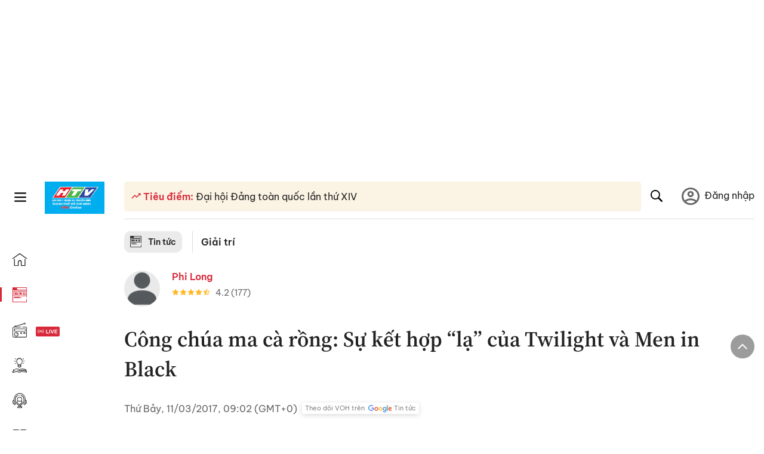

--- FILE ---
content_type: text/html; charset=utf-8
request_url: https://voh.com.vn/giai-tri/cong-chua-ma-ca-rong-su-ket-hop-la-cua-twilight-va-men-in-black-227433.html
body_size: 28153
content:
<!DOCTYPE html><html lang="vi"><head><meta charSet="utf-8"/><meta http-equiv="X-UA-Compatible" content="IE=edge"/><meta name="viewport" content="width=device-width, initial-scale=1.0, user-scalable=yes"/><meta name="theme-color" content="#000000"/><meta property="og:site_name" content="VOH"/><meta property="og:image:width" content="1200"/><meta property="og:image:height" content="630"/><meta property="og:type" content="article"/><meta name="twitter:card" content="summary"/><meta name="twitter:site" content="@tintucVOH"/><meta name="twitter:creator" content="@tintucVOH"/><meta name="copyright" content="VOH Online"/><meta property="article:publisher" content="https://www.facebook.com/RadioVOH"/><meta property="fb:app_id" content="199438930441095"/><meta property="fb:app_id" content="199438930441095"/><meta property="fb:pages" content="1564798427085684"/><meta name="robots" content="index, follow"/><link rel="shortcut icon" href="/favicon.ico"/><link rel="dns-prefetch" href="https://cdn.voh.com.vn"/><link rel="dns-prefetch" href="https://data.voh.com.vn"/><link rel="dns-prefetch" href="https://strm.voh.com.vn"/><link rel="dns-prefetch" href="https://img.voh.com.vn"/><link rel="dns-prefetch" href="https://www.googletagservices.com"/><link rel="dns-prefetch" href="https://stats.g.doubleclick.net"/><link rel="dns-prefetch" href="https://pagead2.googlesyndication.com"/><link rel="dns-prefetch" href="https://adservice.google.com.vn"/><link rel="dns-prefetch" href="https://www.google.com.vn"/><link rel="dns-prefetch" href="https://www.google.com"/><link rel="dns-prefetch" href="https://adservice.google.com"/><link rel="dns-prefetch" href="https://googleads.g.doubleclick.net"/><link rel="dns-prefetch" href="https://securepubads.g.doubleclick.net"/><link rel="dns-prefetch" href="https://partner.googleadservices.com"/><link rel="dns-prefetch" href="https://fonts.googleapis.com"/><link rel="preconnect" href="https://fonts.gstatic.com"/><link rel="dns-prefetch" href="https://cdn.ampproject.org"/><link rel="dns-prefetch" href="https://www.google-analytics.com"/><link rel="dns-prefetch" href="https://ssp.tenmax.io"/><link rel="dns-prefetch" href="https://static.doubleclick.net  "/><link rel="dns-prefetch" href="https://connect.facebook.net  "/><meta name="clckd" content="b1e4c22e9287308f1ec690ee36c52eb9"/><meta name="propeller" content="267966d4f59bdd55988ef1d0b00a5292"/><meta name="dailymotion-domain-verification" content="dme2ruwxmdkqwypm9"/><title>Công chúa ma cà rồng: Sự kết hợp “lạ” của Twilight và Men in Black</title><meta name="title" content="Công chúa ma cà rồng: Sự kết hợp “lạ” của Twilight và Men in Black"/><meta name="description" content="(VOH) -  Khi ma cà rồng Hollywood ngày càng “ủy mị” và chỉ biết có yêu, điện ảnh Nga sắp mang những con quái vật hút máu người đáng sợ trở lại màn ảnh đúng bản chất thật sự, với cuộc chiến đầy máu lửa nhưng không thiếu đi yếu tố tình cảm cuốn hút lạ thường trong Công chúa ma cà rồng. "/><meta name="keywords" content="phim mới"/><link rel="canonical" href="https://voh.com.vn/giai-tri/cong-chua-ma-ca-rong-su-ket-hop-la-cua-twilight-va-men-in-black-227433.html"/><meta name="news_keywords" content="phim mới"/><meta property="og:title" content="Công chúa ma cà rồng: Sự kết hợp “lạ” của Twilight và Men in Black"/><meta property="og:url" content="https://voh.com.vn/giai-tri/cong-chua-ma-ca-rong-su-ket-hop-la-cua-twilight-va-men-in-black-227433.html"/><meta property="og:description" content="(VOH) -  Khi ma cà rồng Hollywood ngày càng “ủy mị” và chỉ biết có yêu, điện ảnh Nga sắp mang những con quái vật hút máu người đáng sợ trở lại màn ảnh đúng bản chất thật sự, với cuộc chiến đầy máu lửa nhưng không thiếu đi yếu tố tình cảm cuốn hút lạ thường trong Công chúa ma cà rồng. "/><link rel="image_src" href="https://image.voh.com.vn/uploads/thumbnail/2017/03/11/guardians-of-the-night_350x200.jpg?w=600"/><meta property="og:image:secure_url" content="https://image.voh.com.vn/uploads/thumbnail/2017/03/11/guardians-of-the-night_350x200.jpg?w=600"/><meta property="og:image" content="https://image.voh.com.vn/uploads/thumbnail/2017/03/11/guardians-of-the-night_350x200.jpg?w=600"/><meta property="og:image:width" content="600"/><meta property="og:image:height" content="360"/><meta name="twitter:title" content="Công chúa ma cà rồng: Sự kết hợp “lạ” của Twilight và Men in Black"/><meta name="twitter:description" content="(VOH) -  Khi ma cà rồng Hollywood ngày càng “ủy mị” và chỉ biết có yêu, điện ảnh Nga sắp mang những con quái vật hút máu người đáng sợ trở lại màn ảnh đúng bản chất thật sự, với cuộc chiến đầy máu lửa nhưng không thiếu đi yếu tố tình cảm cuốn hút lạ thường trong Công chúa ma cà rồng. "/><meta name="twitter:image" content="https://image.voh.com.vn/uploads/thumbnail/2017/03/11/guardians-of-the-night_350x200.jpg?w=600"/><script type="application/ld+json">{"@context":"http://schema.org","@type":"NewsArticle","headline":"Công chúa ma cà rồng: Sự kết hợp “lạ” của Twilight và Men in Black","description":"(VOH) -  Khi ma cà rồng Hollywood ngày càng “ủy mị” và chỉ biết có yêu, điện ảnh Nga sắp mang những con quái vật hút máu người đáng sợ trở lại màn ảnh đúng bản chất thật sự, với cuộc chiến đầy máu lửa nhưng không thiếu đi yếu tố tình cảm cuốn hút lạ thường trong Công chúa ma cà rồng. ","datePublished":"2017-03-11T09:02:45+07:00","mainEntityOfPage":{"@type":"WebPage","@id":"https://voh.com.vn/giai-tri/cong-chua-ma-ca-rong-su-ket-hop-la-cua-twilight-va-men-in-black-227433.html"},"image":{"@type":"ImageObject","url":"https://image.voh.com.vn/uploads/thumbnail/2017/03/11/guardians-of-the-night_350x200.jpg"},"author":{"@type":"Person","name":"P.L"},"publisher":{"@type":"Organization","name":"VOH","logo":{"@type":"ImageObject","url":"https://voh.com.vn/images/logo-voh-schema.png"}}}</script><meta name="next-head-count" content="60"/><link data-next-font="size-adjust" rel="preconnect" href="/" crossorigin="anonymous"/><link rel="preload" href="/_next/static/css/e9b2e15701e90a3e.css" as="style"/><link rel="stylesheet" href="/_next/static/css/e9b2e15701e90a3e.css" data-n-g=""/><link rel="preload" href="/_next/static/css/a5f398b6c04a73c6.css" as="style"/><link rel="stylesheet" href="/_next/static/css/a5f398b6c04a73c6.css" data-n-p=""/><noscript data-n-css=""></noscript><script defer="" nomodule="" src="/_next/static/chunks/polyfills-78c92fac7aa8fdd8.js"></script><script defer="" src="/_next/static/chunks/5031.300ea96dec1f6467.js"></script><script defer="" src="/_next/static/chunks/9686.924d31933b62d1f4.js"></script><script defer="" src="/_next/static/chunks/7949.39f1531868cc2a84.js"></script><script defer="" src="/_next/static/chunks/6426.bb99f56214266391.js"></script><script defer="" src="/_next/static/chunks/7717.53a1a2187f0c9981.js"></script><script defer="" src="/_next/static/chunks/9785.db6fa370ba9c8246.js"></script><script defer="" src="/_next/static/chunks/7531.2a6fb59ddea3c2a1.js"></script><script defer="" src="/_next/static/chunks/3579.771c5759fae63cf8.js"></script><script defer="" src="/_next/static/chunks/7792.2ddc0a8449258a78.js"></script><script defer="" src="/_next/static/chunks/2757.5255f2579b0e18b0.js"></script><script defer="" src="/_next/static/chunks/609.475d001ed75afc8f.js"></script><script defer="" src="/_next/static/chunks/6236.f8a7b2d2f2751249.js"></script><script src="/_next/static/chunks/webpack-aabc4f107b682611.js" defer=""></script><script src="/_next/static/chunks/framework-aec4381329cec0e4.js" defer=""></script><script src="/_next/static/chunks/main-779723b3708b2682.js" defer=""></script><script src="/_next/static/chunks/pages/_app-554b4ae6c73a899a.js" defer=""></script><script src="/_next/static/chunks/5928-c2be66fcc2613198.js" defer=""></script><script src="/_next/static/chunks/9304-8afd49c1e8233174.js" defer=""></script><script src="/_next/static/chunks/5991-48e18cce9e7d5c17.js" defer=""></script><script src="/_next/static/chunks/2115-034ed500c8e03e2d.js" defer=""></script><script src="/_next/static/chunks/2998-8e0a705f6d19c8a2.js" defer=""></script><script src="/_next/static/chunks/3632-bf649645ef332731.js" defer=""></script><script src="/_next/static/chunks/2804-361eddb27ef31ded.js" defer=""></script><script src="/_next/static/chunks/7853-14c047f5d5f5d953.js" defer=""></script><script src="/_next/static/chunks/4768-d13d23a7f665421a.js" defer=""></script><script src="/_next/static/chunks/pages/news/news-detail-95387f900e8755dd.js" defer=""></script><script src="/_next/static/9nJDMe4Va6ROcYeoPIBai/_buildManifest.js" defer=""></script><script src="/_next/static/9nJDMe4Va6ROcYeoPIBai/_ssgManifest.js" defer=""></script></head><body><div id="__next"><script>var arfAsync = arfAsync || [];</script><style>
    #nprogress {
      pointer-events: none;
    }
    #nprogress .bar {
      background: #d8293a;
      position: fixed;
      z-index: 9999;
      top: 0;
      left: 0;
      width: 100%;
      height: 3px;
    }
    #nprogress .peg {
      display: block;
      position: absolute;
      right: 0px;
      width: 100px;
      height: 100%;
      box-shadow: 0 0 10px #d8293a, 0 0 5px #d8293a;
      opacity: 1;
      -webkit-transform: rotate(3deg) translate(0px, -4px);
      -ms-transform: rotate(3deg) translate(0px, -4px);
      transform: rotate(3deg) translate(0px, -4px);
    }
    #nprogress .spinner {
      display: block;
      position: fixed;
      z-index: 1031;
      top: 15px;
      right: 15px;
    }
    #nprogress .spinner-icon {
      width: 18px;
      height: 18px;
      box-sizing: border-box;
      border: solid 2px transparent;
      border-top-color: #d8293a;
      border-left-color: #d8293a;
      border-radius: 50%;
      -webkit-animation: nprogresss-spinner 400ms linear infinite;
      animation: nprogress-spinner 400ms linear infinite;
    }
    .nprogress-custom-parent {
      overflow: hidden;
      position: relative;
    }
    .nprogress-custom-parent #nprogress .spinner,
    .nprogress-custom-parent #nprogress .bar {
      position: absolute;
    }
    @-webkit-keyframes nprogress-spinner {
      0% {
        -webkit-transform: rotate(0deg);
      }
      100% {
        -webkit-transform: rotate(360deg);
      }
    }
    @keyframes nprogress-spinner {
      0% {
        transform: rotate(0deg);
      }
      100% {
        transform: rotate(360deg);
      }
    }
  </style><div class="Toastify"></div><div class="adstop" style="height:260px"></div><div class="header-pannel"><div class="site-header-mobi"><a title="VOH Online" id="Article_Header_LogoMobile" class="header-logo" href="/"><img alt="VOH Online" loading="lazy" width="49" height="28" decoding="async" data-nimg="1" style="color:transparent" src="/images/Logo-VOH.jpg"/></a><span class="menu-all" id="All_Menu-chi-tiet-mobile_Button"><svg xmlns="http://www.w3.org/2000/svg" id="All_Menu-chi-tiet-mobile_Button-lv2" width="20" height="20" viewBox="1 1 16 16" xml:space="preserve"><path d="M17 3.695a.887.887 0 0 1-.889.888H1.89a.89.89 0 0 1-.001-1.778h14.222a.89.89 0 0 1 .889.89zm0 5.333a.887.887 0 0 1-.889.888H1.89A.888.888 0 0 1 1 9.028a.89.89 0 0 1 .89-.889h14.222c.491 0 .888.399.888.889zm0 5.278a.89.89 0 0 1-.889.89H1.89a.89.89 0 0 1-.001-1.78h14.222a.89.89 0 0 1 .889.89z" fill=""></path></svg></span><span class="m-search" id="All_Search-mobile_Button"><svg xmlns="http://www.w3.org/2000/svg" id="All_Search-mobile_Button-lv2" width="16" height="16" viewBox="0 0 16 16" xml:space="preserve"><path fill="" d="M.003 6.421C0 3.191 2.341.492 5.46.061c3.354-.464 6.522 1.8 7.124 5.106.306 1.67-.006 3.229-.931 4.656-.108.169-.085.255.048.386 1.318 1.311 2.631 2.625 3.943 3.939.313.312.439.681.297 1.104a1.035 1.035 0 0 1-.859.729c-.387.063-.694-.094-.963-.361-1.295-1.299-2.598-2.594-3.888-3.896-.153-.154-.251-.173-.442-.05-3.785 2.437-8.781.308-9.673-4.116a4.887 4.887 0 0 1-.113-1.137zm6.33 4.779c2.672.005 4.859-2.168 4.866-4.832.006-2.674-2.162-4.863-4.827-4.871-2.685-.007-4.873 2.166-4.876 4.844-.003 2.671 2.171 4.854 4.837 4.859z"></path></svg></span><span class="m-menu m-ic-menu " id="All_Menu-section-expand-mobile_Button"><svg xmlns="http://www.w3.org/2000/svg" class="m-ic-down fx-down" id="All_Menu-section-expand-mobile_Button-lv2" width="20" height="20" viewBox="2 -4.5 16 16" xml:space="preserve"><path fill="" d="M9.994 5.018C8.394 3.42 6.754 1.779 5.095.12L4 1.162l5.994 5.994L16 1.154c-.333-.332-.7-.702-1.067-1.072L9.994 5.018z"></path></svg></span><span data-toggle-target="#_pop_login" class="m-btn-popup btn-popup bg-dk"><span class="account-photo"><img alt="name" loading="lazy" width="60" height="60" decoding="async" data-nimg="1" style="color:transparent;object-fit:cover" src="https://image.voh.com.vn/voh/image/2024/05/17/default-avatar-141625.png"/></span></span><div class="mobi-menubar" style="display:none"><div class="flex-mobi"><ul class="nav-mobi"><li><a title="Trang chủ" id="Article_Nav-Header_Item1" class="" href="/"><i class="icvoh icon-home"></i> <!-- -->Trang chủ</a></li><li><a title="Tin Tức" id="Article_Nav-Header_Item2" class="active" href="/tin-tuc-01230731000000001.html"><i class="icvoh icon-news"></i> <!-- -->Tin Tức</a></li><li><a title="Radio" id="Article_Nav-Header_Item3" class="" href="/radio-01240711000000003.html"><i class="icvoh icvoh icon-radio"></i> <!-- -->Radio</a></li><li><a title="Kiến thức" id="Article_Nav-Header_Item4" class="" href="/kien-thuc-01230804000000001.html"><i class="icvoh icon-kienthuc"></i> <!-- -->Kiến thức</a></li><li><a title="Podcast" id="Article_Nav-Header_Item5" target="_blank" class="" href="/podcast-01240416000000004.html"><i class="icvoh icon-podcast"></i> <!-- -->Podcast</a></li><li><a title="Video" id="Article_Nav-Header_Item6" target="_blank" class="" href="/video-01240116000000005.html"><i class="icvoh icon-video"></i> <!-- -->Video</a></li><li><a title="Sự kiện" id="Article_Nav-Header_Item7" target="_blank" class="" href="/su-kien-01241120000000006.html"><svg width="22" height="22" viewBox="0 0 25 25" fill="none" xmlns="http://www.w3.org/2000/svg"><g clip-path="url(#a)"><path d="M23.333 2.917H1.667c-.69 0-1.25.56-1.25 1.25v16.666c0 .69.56 1.25 1.25 1.25h21.666c.69 0 1.25-.56 1.25-1.25V4.167c0-.69-.56-1.25-1.25-1.25Z" stroke="#222"></path><path d="M23.333 2.917H1.667c-.69 0-1.25.56-1.25 1.25v19.166c0 .69.56 1.25 1.25 1.25h21.666c.69 0 1.25-.56 1.25-1.25V4.167c0-.69-.56-1.25-1.25-1.25Z" stroke="#222"></path><path d="M6.25 1.667a1.25 1.25 0 0 0-2.5 0v2.5a1.25 1.25 0 1 0 2.5 0zm7.5 0a1.25 1.25 0 1 0-2.5 0v2.5a1.25 1.25 0 1 0 2.5 0zm7.5 0a1.25 1.25 0 1 0-2.5 0v2.5a1.25 1.25 0 1 0 2.5 0z" fill="#fff" stroke="#222"></path><path d="M10 9.167a.417.417 0 0 0 0-.833zm-9.167 0H10v-.833H.833zm14.167 0a.417.417 0 0 1 0-.833zm9.167 0H15v-.833h9.167zm-11.667 0a.417.417 0 1 0 0-.833.417.417 0 0 0 0 .833" fill="#222"></path><path d="M11.975 18.385c.321-.161.691-.146 1.018-.014l.016.006.016.008 1.639.823c.139.07.27.047.369-.027a.39.39 0 0 0 .146-.38l-.288-1.783a1.11 1.11 0 0 1 .303-1.025l1.301-1.307c.215-.216.077-.59-.204-.633h-.003l-1.783-.291-.008-.001-.007-.002c-.325-.065-.705-.27-.871-.665l-.813-1.633-.006-.013-.005-.012a.29.29 0 0 0-.277-.186.36.36 0 0 0-.324.21l-.82 1.646-.006.014-.008.013c-.15.251-.436.614-.893.633l-1.755.286H8.71c-.28.044-.419.418-.204.634l1.301 1.307c.31.312.31.703.309.927v.06l-.005.032-.289 1.79a.39.39 0 0 0 .147.378c.098.075.23.098.369.028zm0 0 .188.356" stroke="#222"></path></g><defs><clipPath id="a"><path fill="#fff" d="M0 0h25v25H0z"></path></clipPath></defs></svg> <!-- -->Sự kiện</a></li><li><a title="WebStories" id="Article_Nav-Header_Item8" class="" href="/web-story-01230731000000001.html"><svg xmlns="http://www.w3.org/2000/svg" xmlns:xlink="http://www.w3.org/1999/xlink" fill="#000000" width="24" height="24" version="1.1" viewBox="0 0 487.867 487.867" xml:space="preserve"><path d="M52.596,170.037H28.798c-2.762,0-5,2.238-5,5v239.012c0,2.762,2.238,5,5,5h23.798c2.762,0,5-2.238,5-5V175.037  C57.596,172.275,55.357,170.037,52.596,170.037z M47.596,409.049H33.798V180.037h13.798V409.049z M52.596,122.447H28.798  c-2.762,0-5,2.238-5,5v23.792c0,2.762,2.238,5,5,5h23.798c2.762,0,5-2.238,5-5v-23.792  C57.596,124.686,55.357,122.447,52.596,122.447z M47.596,146.239H33.798v-13.792h13.798V146.239z M165.237,128.703h-27.556  c-2.762,0-5,2.238-5,5v276.749c0,2.762,2.238,5,5,5h27.556c2.762,0,5-2.238,5-5V133.703  C170.237,130.941,167.999,128.703,165.237,128.703z M160.237,405.452h-17.556V138.703h17.556V405.452z M165.237,73.6h-27.556  c-2.762,0-5,2.238-5,5v27.548c0,2.762,2.238,5,5,5h27.556c2.762,0,5-2.238,5-5V78.6C170.237,75.838,167.999,73.6,165.237,73.6z   M160.237,101.147h-17.556V83.6h17.556V101.147z M467.144,131.27h-31.132V71.226c0-13.885-11.297-25.182-25.182-25.182H110.127  c-2.762,0-5,2.238-5,5v47.605H5c-2.762,0-5,2.238-5,5v333.174c0,2.762,2.238,5,5,5h105.127h122.744h234.272  c11.427,0,20.724-9.297,20.724-20.724V151.993C487.867,140.566,478.57,131.27,467.144,131.27z M426.012,71.226v60.044h-15.856  v-25.114c0-2.762-2.238-5-5-5H252.504c-2.762,0-5,2.238-5,5v25.114h-14.633c-2.762,0-5,2.238-5,5v295.554h-8.311v-8.777  c0-2.762-2.238-5-5-5s-5,2.238-5,5v8.777h-12.192V56.044h12.192v342.768c0,2.762,2.238,5,5,5s5-2.238,5-5V56.044h191.27  C419.201,56.044,426.012,62.854,426.012,71.226z M257.504,131.27v-20.114h142.651v20.114H257.504z M105.127,431.823h-4.934v-6.899  c0-2.762-2.238-5-5-5s-5,2.238-5,5v6.899h-9.167V108.649h9.167v295.346c0,2.762,2.238,5,5,5s5-2.238,5-5V108.649h4.934V431.823z   M10,108.649h61.026v323.174H10V108.649z M115.127,56.044h72.241v375.779h-72.241V56.044z M237.871,141.27h54.072v290.554h-54.072  V141.27z M477.867,421.1c0,5.913-4.811,10.724-10.724,10.724h-147.91v-5.734c0-2.762-2.238-5-5-5s-5,2.238-5,5v5.734h-7.29V141.27  h7.29v265.939c0,2.762,2.238,5,5,5s5-2.238,5-5V141.27h111.769c0.003,0,0.006,0.001,0.01,0.001s0.006-0.001,0.01-0.001h36.122  c5.913,0,10.724,4.811,10.724,10.724V421.1z M275.807,195.668h-21.468c-2.762,0-5,2.238-5,5v215.61c0,2.762,2.238,5,5,5h21.468  c2.762,0,5-2.238,5-5v-215.61C280.807,197.906,278.568,195.668,275.807,195.668z M270.807,411.278h-11.468v-205.61h11.468V411.278z   M275.807,152.737h-21.468c-2.762,0-5,2.238-5,5v21.462c0,2.762,2.238,5,5,5h21.468c2.762,0,5-2.238,5-5v-21.462  C280.807,154.976,278.568,152.737,275.807,152.737z M270.807,174.199h-11.468v-11.462h11.468V174.199z M462.723,174.206H343.794  c-2.762,0-5,2.238-5,5v75.132c0,2.762,2.238,5,5,5h118.929c2.762,0,5-2.238,5-5v-75.132  C467.723,176.444,465.484,174.206,462.723,174.206z M457.723,249.338H348.794v-65.132h108.929V249.338z"></path></svg> <!-- -->WebStories</a></li></ul></div></div></div></div><div class="site-header "><div class="header-voh"><a title="" id="Article_Header_Logo" class="header-logo" href="/"><img alt="logo" loading="lazy" width="100" height="54" decoding="async" data-nimg="1" style="color:transparent" src="/images/Logo-VOH.jpg"/></a><span class="menu-all" id="All_Menu-chi-tiet-pc_Button"><svg xmlns="http://www.w3.org/2000/svg" id="All_Menu-chi-tiet-pc_Button-lv2" width="20" height="20" viewBox="1 1 16 16" xml:space="preserve"><path d="M17 3.695a.887.887 0 0 1-.889.888H1.89a.89.89 0 0 1-.001-1.778h14.222a.89.89 0 0 1 .889.89zm0 5.333a.887.887 0 0 1-.889.888H1.89A.888.888 0 0 1 1 9.028a.89.89 0 0 1 .89-.889h14.222c.491 0 .888.399.888.889zm0 5.278a.89.89 0 0 1-.889.89H1.89a.89.89 0 0 1-.001-1.78h14.222a.89.89 0 0 1 .889.89z" fill=""></path></svg></span></div><div class="navigation-left"><ul class="nav-left"><li><a title="Trang chủ" id="Article_Menu-trai_Label-text-1" class="nav-menu-cat " href="/"><i class="icvoh icon-home"></i></a></li><li><a title="Tin Tức" id="Article_Menu-trai_Label-text-2" class="nav-menu-cat active" href="/tin-tuc-01230731000000001.html"><i class="icvoh icon-news"></i></a></li><li><a title="Radio" id="Article_Menu-trai_Label-text-3" class="nav-menu-cat " href="/radio-01240711000000003.html"><i class="icvoh icvoh icon-radio"></i></a></li><li><a title="Kiến thức" id="Article_Menu-trai_Label-text-4" class="nav-menu-cat " href="/kien-thuc-01230804000000001.html"><i class="icvoh icon-kienthuc"></i></a></li><li><a title="Podcast" id="Article_Menu-trai_Label-text-5" class="nav-menu-cat " href="/podcast-01240416000000004.html"><i class="icvoh icon-podcast"></i></a></li><li><a title="Video" id="Article_Menu-trai_Label-text-6" class="nav-menu-cat " href="/video-01240116000000005.html"><i class="icvoh icon-video"></i></a></li><li><a title="Sự kiện" id="Article_Menu-trai_Label-text-7" class="nav-menu-cat " href="/su-kien-01241120000000006.html"><svg width="25" height="25" viewBox="0 0 25 25" fill="none" xmlns="http://www.w3.org/2000/svg"><g clip-path="url(#a)"><path d="M23.333 2.917H1.667c-.69 0-1.25.56-1.25 1.25v16.666c0 .69.56 1.25 1.25 1.25h21.666c.69 0 1.25-.56 1.25-1.25V4.167c0-.69-.56-1.25-1.25-1.25Z" stroke="#222"></path><path d="M23.333 2.917H1.667c-.69 0-1.25.56-1.25 1.25v19.166c0 .69.56 1.25 1.25 1.25h21.666c.69 0 1.25-.56 1.25-1.25V4.167c0-.69-.56-1.25-1.25-1.25Z" stroke="#222"></path><path d="M6.25 1.667a1.25 1.25 0 0 0-2.5 0v2.5a1.25 1.25 0 1 0 2.5 0zm7.5 0a1.25 1.25 0 1 0-2.5 0v2.5a1.25 1.25 0 1 0 2.5 0zm7.5 0a1.25 1.25 0 1 0-2.5 0v2.5a1.25 1.25 0 1 0 2.5 0z" fill="#fff" stroke="#222"></path><path d="M10 9.167a.417.417 0 0 0 0-.833zm-9.167 0H10v-.833H.833zm14.167 0a.417.417 0 0 1 0-.833zm9.167 0H15v-.833h9.167zm-11.667 0a.417.417 0 1 0 0-.833.417.417 0 0 0 0 .833" fill="#222"></path><path d="M11.975 18.385c.321-.161.691-.146 1.018-.014l.016.006.016.008 1.639.823c.139.07.27.047.369-.027a.39.39 0 0 0 .146-.38l-.288-1.783a1.11 1.11 0 0 1 .303-1.025l1.301-1.307c.215-.216.077-.59-.204-.633h-.003l-1.783-.291-.008-.001-.007-.002c-.325-.065-.705-.27-.871-.665l-.813-1.633-.006-.013-.005-.012a.29.29 0 0 0-.277-.186.36.36 0 0 0-.324.21l-.82 1.646-.006.014-.008.013c-.15.251-.436.614-.893.633l-1.755.286H8.71c-.28.044-.419.418-.204.634l1.301 1.307c.31.312.31.703.309.927v.06l-.005.032-.289 1.79a.39.39 0 0 0 .147.378c.098.075.23.098.369.028zm0 0 .188.356" stroke="#222"></path></g><defs><clipPath id="a"><path fill="#fff" d="M0 0h25v25H0z"></path></clipPath></defs></svg></a></li><li><a title="WebStories" id="Article_Menu-trai_Label-text-8" class="nav-menu-cat " href="/web-story-01230731000000001.html"><svg xmlns="http://www.w3.org/2000/svg" xmlns:xlink="http://www.w3.org/1999/xlink" fill="#000000" width="25" height="25" version="1.1" viewBox="0 0 487.867 487.867" xml:space="preserve"><path d="M52.596,170.037H28.798c-2.762,0-5,2.238-5,5v239.012c0,2.762,2.238,5,5,5h23.798c2.762,0,5-2.238,5-5V175.037  C57.596,172.275,55.357,170.037,52.596,170.037z M47.596,409.049H33.798V180.037h13.798V409.049z M52.596,122.447H28.798  c-2.762,0-5,2.238-5,5v23.792c0,2.762,2.238,5,5,5h23.798c2.762,0,5-2.238,5-5v-23.792  C57.596,124.686,55.357,122.447,52.596,122.447z M47.596,146.239H33.798v-13.792h13.798V146.239z M165.237,128.703h-27.556  c-2.762,0-5,2.238-5,5v276.749c0,2.762,2.238,5,5,5h27.556c2.762,0,5-2.238,5-5V133.703  C170.237,130.941,167.999,128.703,165.237,128.703z M160.237,405.452h-17.556V138.703h17.556V405.452z M165.237,73.6h-27.556  c-2.762,0-5,2.238-5,5v27.548c0,2.762,2.238,5,5,5h27.556c2.762,0,5-2.238,5-5V78.6C170.237,75.838,167.999,73.6,165.237,73.6z   M160.237,101.147h-17.556V83.6h17.556V101.147z M467.144,131.27h-31.132V71.226c0-13.885-11.297-25.182-25.182-25.182H110.127  c-2.762,0-5,2.238-5,5v47.605H5c-2.762,0-5,2.238-5,5v333.174c0,2.762,2.238,5,5,5h105.127h122.744h234.272  c11.427,0,20.724-9.297,20.724-20.724V151.993C487.867,140.566,478.57,131.27,467.144,131.27z M426.012,71.226v60.044h-15.856  v-25.114c0-2.762-2.238-5-5-5H252.504c-2.762,0-5,2.238-5,5v25.114h-14.633c-2.762,0-5,2.238-5,5v295.554h-8.311v-8.777  c0-2.762-2.238-5-5-5s-5,2.238-5,5v8.777h-12.192V56.044h12.192v342.768c0,2.762,2.238,5,5,5s5-2.238,5-5V56.044h191.27  C419.201,56.044,426.012,62.854,426.012,71.226z M257.504,131.27v-20.114h142.651v20.114H257.504z M105.127,431.823h-4.934v-6.899  c0-2.762-2.238-5-5-5s-5,2.238-5,5v6.899h-9.167V108.649h9.167v295.346c0,2.762,2.238,5,5,5s5-2.238,5-5V108.649h4.934V431.823z   M10,108.649h61.026v323.174H10V108.649z M115.127,56.044h72.241v375.779h-72.241V56.044z M237.871,141.27h54.072v290.554h-54.072  V141.27z M477.867,421.1c0,5.913-4.811,10.724-10.724,10.724h-147.91v-5.734c0-2.762-2.238-5-5-5s-5,2.238-5,5v5.734h-7.29V141.27  h7.29v265.939c0,2.762,2.238,5,5,5s5-2.238,5-5V141.27h111.769c0.003,0,0.006,0.001,0.01,0.001s0.006-0.001,0.01-0.001h36.122  c5.913,0,10.724,4.811,10.724,10.724V421.1z M275.807,195.668h-21.468c-2.762,0-5,2.238-5,5v215.61c0,2.762,2.238,5,5,5h21.468  c2.762,0,5-2.238,5-5v-215.61C280.807,197.906,278.568,195.668,275.807,195.668z M270.807,411.278h-11.468v-205.61h11.468V411.278z   M275.807,152.737h-21.468c-2.762,0-5,2.238-5,5v21.462c0,2.762,2.238,5,5,5h21.468c2.762,0,5-2.238,5-5v-21.462  C280.807,154.976,278.568,152.737,275.807,152.737z M270.807,174.199h-11.468v-11.462h11.468V174.199z M462.723,174.206H343.794  c-2.762,0-5,2.238-5,5v75.132c0,2.762,2.238,5,5,5h118.929c2.762,0,5-2.238,5-5v-75.132  C467.723,176.444,465.484,174.206,462.723,174.206z M457.723,249.338H348.794v-65.132h108.929V249.338z"></path></svg></a></li></ul></div></div><div class="menu-main-all  "><span class="close-all">×</span><div class="w-main-all "><div class="bg-main-all"><div class="menu-header"><a title="Trang chủ" id="Article_Menu-chi-tiet_Label-text" class="text-all" href="/">Trang chủ</a></div></div></div></div><div class="site-content false"><main class="main"><div class="menu-category-3"><div class="nav-item-1 fix-boder-sub"><a title="Tin tức" id="Article_Menu-chuyen-muc_Section-chinh" class="item-category-1" href="/tin-tuc-01230731000000001.html"><i class="icvoh icon-news ic-category"></i> <!-- -->Tin tức</a></div><div class="nav-item-2"><a title="Giải trí" id="Article_Menu-chuyen-muc_Cate-text" class="item-category-3" href="/giai-tri-525.html">Giải trí</a></div></div><section class="section"><div class="post-article-author"><div class="author-item v-hover"><div class="author-thumb"><img alt="Phi Long" title="Phi Long" loading="lazy" decoding="async" data-nimg="fill" style="position:absolute;height:100%;width:100%;left:0;top:0;right:0;bottom:0;color:transparent;background-size:cover;background-position:50% 50%;background-repeat:no-repeat;background-image:url(&quot;data:image/svg+xml;charset=utf-8,%3Csvg xmlns=&#x27;http%3A//www.w3.org/2000/svg&#x27;%3E%3Cimage style=&#x27;filter:blur(20px)&#x27; preserveAspectRatio=&#x27;none&#x27; x=&#x27;0&#x27; y=&#x27;0&#x27; height=&#x27;100%25&#x27; width=&#x27;100%25&#x27; href=&#x27;/images/thumb_no_img.jpg&#x27;/%3E%3C/svg%3E&quot;)" sizes="(max-width: 1278px) 48px, 84px" srcSet="https://image.voh.com.vn/voh/image/2024/05/17/default-avatar-141625.png?w=64&amp;q=85 64w, https://image.voh.com.vn/voh/image/2024/05/17/default-avatar-141625.png?w=128&amp;q=85 128w, https://image.voh.com.vn/voh/image/2024/05/17/default-avatar-141625.png?w=256&amp;q=85 256w, https://image.voh.com.vn/voh/image/2024/05/17/default-avatar-141625.png?w=320&amp;q=85 320w, https://image.voh.com.vn/voh/image/2024/05/17/default-avatar-141625.png?w=480&amp;q=85 480w, https://image.voh.com.vn/voh/image/2024/05/17/default-avatar-141625.png?w=512&amp;q=85 512w, https://image.voh.com.vn/voh/image/2024/05/17/default-avatar-141625.png?w=768&amp;q=85 768w, https://image.voh.com.vn/voh/image/2024/05/17/default-avatar-141625.png?w=768&amp;q=85 768w, https://image.voh.com.vn/voh/image/2024/05/17/default-avatar-141625.png?w=1024&amp;q=85 1024w, https://image.voh.com.vn/voh/image/2024/05/17/default-avatar-141625.png?w=1024&amp;q=85 1024w, https://image.voh.com.vn/voh/image/2024/05/17/default-avatar-141625.png?w=1280&amp;q=85 1280w, https://image.voh.com.vn/voh/image/2024/05/17/default-avatar-141625.png?w=1400&amp;q=85 1400w, https://image.voh.com.vn/voh/image/2024/05/17/default-avatar-141625.png?w=1600&amp;q=85 1600w" src="https://image.voh.com.vn/voh/image/2024/05/17/default-avatar-141625.png?w=1600&amp;q=85"/></div><div class="author-info"><div class="author-name">Phi Long</div><div class="row-rating"><div class="rate-rating"><span class="star-icons bg-star"><svg width="12" height="12" viewBox="0 0 8 8" fill="none" xmlns="http://www.w3.org/2000/svg"><path d="m4.003 6.3 1.73 1.045a.416.416 0 0 0 .62-.45L5.895 4.93l1.529-1.325a.417.417 0 0 0-.238-.73l-2.012-.17-.788-1.86a.417.417 0 0 0-.766 0L2.832 2.7.82 2.87a.416.416 0 0 0-.238.73l1.53 1.325-.46 1.966a.416.416 0 0 0 .622.45L4.003 6.3Z" fill="#FFB92C"></path></svg></span><span class="star-icons bg-star"><svg width="12" height="12" viewBox="0 0 8 8" fill="none" xmlns="http://www.w3.org/2000/svg"><path d="m4.003 6.3 1.73 1.045a.416.416 0 0 0 .62-.45L5.895 4.93l1.529-1.325a.417.417 0 0 0-.238-.73l-2.012-.17-.788-1.86a.417.417 0 0 0-.766 0L2.832 2.7.82 2.87a.416.416 0 0 0-.238.73l1.53 1.325-.46 1.966a.416.416 0 0 0 .622.45L4.003 6.3Z" fill="#FFB92C"></path></svg></span><span class="star-icons bg-star"><svg width="12" height="12" viewBox="0 0 8 8" fill="none" xmlns="http://www.w3.org/2000/svg"><path d="m4.003 6.3 1.73 1.045a.416.416 0 0 0 .62-.45L5.895 4.93l1.529-1.325a.417.417 0 0 0-.238-.73l-2.012-.17-.788-1.86a.417.417 0 0 0-.766 0L2.832 2.7.82 2.87a.416.416 0 0 0-.238.73l1.53 1.325-.46 1.966a.416.416 0 0 0 .622.45L4.003 6.3Z" fill="#FFB92C"></path></svg></span><span class="star-icons bg-star"><svg width="12" height="12" viewBox="0 0 8 8" fill="none" xmlns="http://www.w3.org/2000/svg"><path d="m4.003 6.3 1.73 1.045a.416.416 0 0 0 .62-.45L5.895 4.93l1.529-1.325a.417.417 0 0 0-.238-.73l-2.012-.17-.788-1.86a.417.417 0 0 0-.766 0L2.832 2.7.82 2.87a.416.416 0 0 0-.238.73l1.53 1.325-.46 1.966a.416.416 0 0 0 .622.45L4.003 6.3Z" fill="#FFB92C"></path></svg></span><span class="star-icons"><svg width="12" height="12" viewBox="0 0 8 8" fill="none" xmlns="http://www.w3.org/2000/svg"><path d="m7.19 2.767-2.016-.175L4.386.737a.417.417 0 0 0-.766 0l-.788 1.859-2.012.17a.416.416 0 0 0-.238.73l1.53 1.325-.46 1.966a.416.416 0 0 0 .622.45l1.729-1.041 1.73 1.046a.416.416 0 0 0 .62-.45L5.895 4.82l1.529-1.325a.416.416 0 0 0-.234-.73Zm-3.187 2.65V1.542l.712 1.683 1.825.158-1.383 1.2.417 1.784-1.571-.95Z" fill="#FFB92C"></path></svg></span></div><div class="rating-text">4.2<!-- --> (177)</div></div></div></div></div><header class="post-article-header"><h1 class="post-article-title">Công chúa ma cà rồng: Sự kết hợp “lạ” của Twilight và Men in Black</h1></header><div class="post-article-meta"><div class="inline-item"><span class="post-article-publish">Thứ Bảy, 11/03/2017, 09:02 (GMT+7)</span></div><div class="inline-item"><a title="Theo dõi VOH Online trên Google News" target="_blank" rel="nofollow noopener noreferrer" id="Article_GoogleNews_Label-text" class="link-googlenews" href="https://news.google.com/publications/CAAqJAgKIh5DQklTRUFnTWFnd0tDblp2YUM1amIyMHVkbTRvQUFQAQ?ceid=VN:vi&amp;oc=3">Theo dõi VOH trên<!-- --> <img alt="voh online google news" loading="lazy" width="41" height="13" decoding="async" data-nimg="1" style="color:transparent" src="/images/googlelogo.svg"/>Tin tức</a></div></div><div id="news-detail-control-hide" style="height:55px;float:left;width:100%;display:none"></div><div class="post-article-share " id="news-detail-control"><div class="item-share" style="cursor:pointer" id="Article_Toolbar-share-pc_Button"><span class="ic-share-alt hidden-m" id="Article_Toolbar-share-pc_Button-lv2"><svg xmlns="http://www.w3.org/2000/svg" id="Article_Toolbar-share-pc_Button-lv3" width="18" height="18" viewBox="0 0 24 24"><path data-name="Rectangle 3" fill="none" d="M0 0h24v24H0z"></path><path d="M14 9V5l8 7-8 7v-4s-12-.931-12 4.737C2 8.4 14 9 14 9Z" fill="none" stroke="#000" stroke-miterlimit="10" stroke-width="1.5"></path></svg>Chia sẻ</span><span class="ic-share-alt2 hidden-pc" id="Article_Toolbar-share-mobile_Button-lv2"><svg id="Article_Toolbar-share-mobile_Button-lv3-1" width="20" height="20" viewBox="0 0 24 24" xmlns="http://www.w3.org/2000/svg"><path data-name="Rectangle 3" fill="none" d="M0 0h24v24H0z"></path><path d="M14 9V5l8 7-8 7v-4s-12-.931-12 4.737C2 8.4 14 9 14 9Z" fill="none" stroke="#000" stroke-miterlimit="10" stroke-width="1.5"></path></svg><span class="font-chiase" id="Article_Toolbar-share-mobile_Button-lv3-2">Chia sẻ</span></span></div><div title="Copy Link" class="item-share hidden-m" style="cursor:pointer;position:relative" id="Article_Toolbar-copy-link-pc_Button"><svg xmlns="http://www.w3.org/2000/svg" class="icon" id="Article_Toolbar-copy-link-pc_Button-lv2" width="24" height="24" viewBox="0 0 1024 1024"><path fill="#222" d="M715.648 625.152 670.4 579.904l90.496-90.56c75.008-74.944 85.12-186.368 22.656-248.896-62.528-62.464-173.952-52.352-248.96 22.656L444.16 353.6l-45.248-45.248 90.496-90.496c100.032-99.968 251.968-110.08 339.456-22.656 87.488 87.488 77.312 239.424-22.656 339.456l-90.496 90.496zm-90.496 90.496-90.496 90.496C434.624 906.112 282.688 916.224 195.2 828.8c-87.488-87.488-77.312-239.424 22.656-339.456l90.496-90.496 45.248 45.248-90.496 90.56c-75.008 74.944-85.12 186.368-22.656 248.896 62.528 62.464 173.952 52.352 248.96-22.656l90.496-90.496zm0-362.048 45.248 45.248L398.848 670.4 353.6 625.152z"></path></svg></div><button title="Chia sẻ lên Facebook" id="Article_Toolbar-share-facebook-pc_Button" aria-label="facebook" class="react-share__ShareButton item-share hidden-m" style="background-color:transparent;border:none;padding:0;font:inherit;color:inherit;cursor:pointer"><svg xmlns="http://www.w3.org/2000/svg" id="Article_Toolbar-share-facebook-pc_Button-lv2" width="24" height="24" viewBox="0 0 24 24" fill="none"><path d="M9 22h4v-8h2.879L17 10h-4V7a1 1 0 0 1 1-1h3V2c-8-.5-8 2.5-8 8H6v4h3z" stroke="#222" stroke-width="2" stroke-linecap="round" stroke-linejoin="round"></path></svg></button><div class="item-share"><span class="line-solid">|</span></div><div class="item-share"><span class="font-bookmark" style="cursor:pointer" id=" Article_Toolbar-luu-pc_Button"><svg xmlns="http://www.w3.org/2000/svg" id=" Article_Toolbar-luu-pc_Button-lv2-1" width="24" height="24" viewBox="0 0 24 24" data-name="Line Color"><path d="m12 17-7 4V4a1 1 0 0 1 1-1h12a1 1 0 0 1 1 1v17Z"></path></svg><span class="hidden-m">Lưu</span></span></div><div class="item-share"><span class="font-chu-aa" style="cursor:pointer" id="Article_Toolbar-tang-co-chu-pc_Button-text"><svg xmlns="http://www.w3.org/2000/svg" id="Article_Toolbar-tang-co-chu-pc_Button-text-lv2-1" width="20" height="20" viewBox="0 0 23 20" fill="none"><path d="M0 20.001 5.977 3.234h2.817l6 16.767h-2.382l-1.42-4.01h-7.19L2.382 20zm4.489-6.004h5.817L7.397 5.772zm13.403-5.833V5.067h-3.096V3.37h3.096V.273h1.697V3.37h3.097v1.697h-3.097v3.097z" fill="#222"></path></svg><span class="hidden-m" id="Article_Toolbar-tang-co-chu-pc_Button-text-lv2-2">Phóng to chữ</span></span></div><div class="item-share"><span class="font-chu-aa" style="cursor:pointer" id="Article_Toolbar-giam-co-chu-pc_Button-text"><svg xmlns="http://www.w3.org/2000/svg" id="Article_Toolbar-giam-co-chu-pc_Button-text-lv2-1" width="20" height="20" viewBox="0 0 23 17" fill="none"><path d="M0 17 6.084 0h2.867l6.108 17h-2.424l-1.446-4.066H3.87L2.425 17zm4.569-6.088h5.92L7.53 2.573zm9.759-8.798V.276H23v1.838z" fill="#222"></path></svg><span class="hidden-m" id="Article_Toolbar-giam-co-chu-pc_Button-text-lv2-2">Thu nhỏ chữ</span></span></div><div class="item-share"><span class="line-solid">|</span></div><div class="item-share"><a class="font-comment" href="/giai-tri/cong-chua-ma-ca-rong-su-ket-hop-la-cua-twilight-va-men-in-black-227433.html#comments"><svg xmlns="http://www.w3.org/2000/svg" width="17" height="17" viewBox="0 0 17 17" fill="none"><path d="M15.3 1.7v11.195l-.995-.995H1.7V1.7zm0-1.7H1.7C.765 0 0 .765 0 1.7v10.2c0 .935.765 1.7 1.7 1.7h11.9L17 17V1.7c0-.935-.765-1.7-1.7-1.7" fill="#2B2C30"></path></svg><span id="comment_counter_227433"></span> <span class="hidden-m">Bình luận</span></a></div><div class="item-share"><span class="line-solid">|</span></div><div class="item-share"><span class="font-like" id="Article_Toolbar-like-pc_Button-text"><svg xmlns="http://www.w3.org/2000/svg" id="Article_Toolbar-like-pc-mobile_Button-text-lv2-1" width="20" height="20" fill="none" viewBox="0 0 20 20"><path fill="currentColor" d="M18.214 11.199a3.7 3.7 0 0 0 .536-1.947c0-1.719-1.454-3.343-3.352-3.343h-1.425a5 5 0 0 0 .346-1.818C14.318 1.248 12.846 0 10.597 0 8.19 0 8.328 3.708 7.794 4.242c-.889.889-1.938 2.596-2.686 3.258H1.25C.56 7.5 0 8.06 0 8.75v9.375c0 .69.56 1.25 1.25 1.25h2.5a1.25 1.25 0 0 0 1.21-.936c1.739.039 2.932 1.56 6.945 1.56h.868c3.012 0 4.374-1.54 4.412-3.724.52-.72.793-1.684.677-2.617a3.63 3.63 0 0 0 .351-2.461M15.801 13.3c.491.825.049 1.93-.545 2.249.301 1.905-.688 2.574-2.075 2.574h-1.477c-2.798 0-4.611-1.477-6.705-1.477V9.375h.427c1.108 0 2.655-2.769 3.693-3.807 1.108-1.108.739-2.954 1.477-3.693 1.846 0 1.846 1.288 1.846 2.216 0 1.53-1.108 2.216-1.108 3.693h4.062c.825 0 1.474.739 1.477 1.477s-.501 1.477-.87 1.477c.527.569.639 1.767-.204 2.563M3.438 16.875a.938.938 0 1 1-1.876 0 .938.938 0 0 1 1.876 0"></path></svg> <span class="hidden-m" id="Article_Toolbar-like-pc_Button-text-lv2-2">Like</span></span></div><div class="item-share"><span class="font-disliked" id="Article_Toolbar-dislike-pc_Button-text"><svg xmlns="http://www.w3.org/2000/svg" id="Article_Toolbar-dislike-pc-mobile_Button-text-lv2-1" width="20" height="20" fill="none" viewBox="0 0 20 20" transform=""><path fill="currentColor" d="M18.214 8.801a3.63 3.63 0 0 0-.351-2.461 3.77 3.77 0 0 0-.677-2.617C17.148 1.54 15.786 0 12.773 0h-.868C7.859 0 6.601 1.563 5 1.563h-.424a1.25 1.25 0 0 0-.826-.313h-2.5C.56 1.25 0 1.81 0 2.5v9.375c0 .69.56 1.25 1.25 1.25h2.5c.463 0 .866-.251 1.082-.625h.275c.748.662 1.797 2.369 2.686 3.258.534.534.397 4.242 2.803 4.242 2.249 0 3.721-1.248 3.721-4.091a5 5 0 0 0-.346-1.818h1.425c1.899 0 3.352-1.624 3.352-3.343a3.7 3.7 0 0 0-.536-1.947M2.5 11.563a.938.938 0 1 1 0-1.876.938.938 0 0 1 0 1.876m12.898.654h-4.062c0 1.477 1.108 2.163 1.108 3.693 0 .928 0 2.216-1.846 2.216-.739-.739-.37-2.585-1.477-3.693-1.039-1.039-2.587-3.808-3.694-3.808H5V3.353c2.094 0 3.906-1.477 6.705-1.477h1.477c1.387 0 2.376.669 2.075 2.574.594.319 1.035 1.423.545 2.249.843.796.73 1.995.204 2.563.369 0 .873.739.87 1.477s-.653 1.477-1.477 1.477"></path></svg><span class="hidden-m" id="Article_Toolbar-dislike-pc_Button-text-lv2-2">Dislike</span></span></div><span class="menu-all" id="Article_Toolbar-menu-mobile_Button"><svg xmlns="http://www.w3.org/2000/svg" id="Article_Toolbar-menu-mobile_Button-lv2" width="20" height="20" viewBox="1 1 16 16" xml:space="preserve"><path d="M17 3.695a.887.887 0 0 1-.889.888H1.89a.89.89 0 0 1-.001-1.778h14.222a.89.89 0 0 1 .889.89zm0 5.333a.887.887 0 0 1-.889.888H1.89A.888.888 0 0 1 1 9.028a.89.89 0 0 1 .89-.889h14.222c.491 0 .888.399.888.889zm0 5.278a.89.89 0 0 1-.889.89H1.89a.89.89 0 0 1-.001-1.78h14.222a.89.89 0 0 1 .889.89z" fill=""></path></svg></span></div><div class="flex-sticky"><div class="content-center"><div class="block-details"><article class="post post-article"><div class="post-article-summary">(VOH) -  Khi ma cà rồng Hollywood ngày càng “ủy mị” và chỉ biết có yêu, điện ảnh Nga sắp mang những con quái vật hút máu người đáng sợ trở lại màn ảnh đúng bản chất thật sự, với cuộc chiến đầy máu lửa nhưng không thiếu đi yếu tố tình cảm cuốn hút lạ thường trong Công chúa ma cà rồng. </div><div id="PhotoSwipe227433" class="post-article-body" style="min-height:320px"><p style="text-align: center;"><img src="https://image.voh.com.vn/uploads/Image/2017/03/11/Vampire stills (9).JPG"></p>

<p>Chuyện phim bắt đầu tại ca l&agrave;m việc giao h&agrave;ng tại kh&aacute;ch sạn, ch&agrave;ng trai trẻ Pasha v&ocirc; t&igrave;nh giải cứu cho Dana - một c&ocirc; g&aacute;i b&iacute; ẩn đang bị thế lực si&ecirc;u nhi&ecirc;n n&agrave;o đ&oacute; truy s&aacute;t. Ngay sau đ&oacute;, đại diện của tổ chức &quot;Tr&iacute; tuệ cơ mật&quot; đ&atilde; nhanh ch&oacute;ng đến hiện trường v&agrave; kh&ocirc;ng biết họ nhận ra điều g&igrave; đặc biệt nơi ch&agrave;ng trai n&agrave;y, rồi đề nghị anh một c&ocirc;ng việc tại Ph&ograve;ng &quot;D&quot; tuyệt mật của sở cảnh s&aacute;t Moscow. Đ&acirc;y l&agrave; nơi h&agrave;ng ng&agrave;y đều nghi&ecirc;n cứu về thế giới si&ecirc;u linh như quỷ sống, y&ecirc;u tinh, nh&acirc;n ngư... để giữ g&igrave;n sự c&acirc;n bằng lẫn h&ograve;a b&igrave;nh cho cư d&acirc;n của thủ đ&ocirc; xứ Bạch Dương hoa lệ.</p>

<div class="adv-components" id="MiddleContent-01"></div><p>Pasha trở th&agrave;nh người học việc của người đặc vụ d&agrave;y dạn kinh nghiệm Gamayun. Từ đ&acirc;y ch&agrave;ng trai l&agrave;m nghề chuyển ph&aacute;t năm n&agrave;o lao v&agrave;o cuộc h&agrave;nh tr&igrave;nh kh&aacute;m ph&aacute; những tầng s&acirc;u huyền b&iacute; của Moscow, đồng thời trở th&agrave;nh một phần trong cuộc chiến quyền lực giữa c&aacute;c gia tộc ma c&agrave; rồng, m&agrave; c&ocirc; n&agrave;ng Dana l&agrave; một nh&acirc;n vật mấu chốt trong đ&oacute;.</p>

<p style="text-align: center;"><img src="https://image.voh.com.vn/uploads/Image/2017/03/11/Vampire stills (12).JPG"></p>

<p style="text-align: center;"><span style="color:#000080;">Cuộc đời Pasha thay đổi ho&agrave;n to&agrave;n khi gặp gỡ c&ocirc; n&agrave;ng Dana b&iacute; ẩn</span></p>

<p>Với d&ograve;ng phim giả tưởng h&agrave;nh động, Men in Black lu&ocirc;n l&agrave; một biểu tượng trong suốt gần 3 thập kỷ, th&igrave; Twilight lại l&agrave; một trong những loạt phim g&acirc;y sốt nhất m&agrave;n ảnh rộng v&agrave;o thời &ldquo;tiểu thuyết l&ecirc;n phim&rdquo; vừa b&ugrave;ng nổ, C&ocirc;ng ch&uacute;a ma c&agrave; rồng, lại đ&aacute;nh dấu bước tiến mới của điện ảnh Nga trong nỗ lực chinh phục kh&aacute;n giả thế giới.</p>

<div class="adv-components" id="MiddleContent-02"></div><p>Th&ocirc;ng qua đoạn trailer ch&iacute;nh thức, c&oacute; thể thấy rất r&otilde; chất h&agrave;nh động m&atilde;n nh&atilde;n của thế hệ mới lại theo hơi hướng cổ điển khiến bao người m&ecirc; đắm của Men in Black. Đồng thời, c&aacute;ch gợi mở c&acirc;u chuyện lại mang cảm gi&aacute;c l&acirc;ng l&acirc;ng kh&oacute; tả về mối t&igrave;nh m&atilde;nh liệt giữa con người v&agrave; ma c&agrave; rồng sắp sửa ập đến con tim ngập tr&agrave;n cảm x&uacute;c của kh&aacute;n giả.</p>

<p style="text-align: center;"><img src="https://image.voh.com.vn/uploads/Image/2017/03/11/Vampire stills (23).JPG"></p>

<p style="text-align: center;"><span style="color:#000080;">Cuộc chiến giữa thế giới si&ecirc;u nhi&ecirc;n ngầm Moscow v&agrave; cảnh s&aacute;t chưa bao giờ ngơi nghỉ</span></p>

<p>Bị &aacute;m ảnh về đề t&agrave;i Ma C&agrave; Rồng ngay từ ng&agrave;y c&ograve;n ngồi tr&ecirc;n ghế giảng đường, đạo diễn Emilis Velyvis đ&atilde; niềm đam m&ecirc; s&acirc;u sắc với sinh vật si&ecirc;u nhi&ecirc;n n&agrave;y. Trong suốt sự nghiệp điện ảnh của m&igrave;nh, Emilis đ&atilde; l&agrave;m phim trinh th&aacute;m, h&agrave;nh động&hellip; nhưng lại trưởng th&agrave;nh với những con quỷ h&uacute;t m&aacute;u vang danh Hollywood trong Interview with the Vampire, Let the Right One in, 30 Days of Night hay 2 series đ&igrave;nh đ&aacute;m Blade v&agrave; Underworld, thậm ch&iacute; l&agrave; loạt phim g&acirc;y sốt Twilight. V&agrave; khi sự nghiệp bắt đầu c&oacute; những điểm nhấn đầu ti&ecirc;n cũng l&agrave; l&uacute;c Emilis Velyvis tạo ra một t&aacute;c phẩm n&oacute;i về những &ldquo;con quỷ c&oacute; nanh&rdquo; m&agrave; anh lu&ocirc;n m&ecirc; mẩn c&ugrave;ng lối kết hợp phim h&agrave;nh động đ&ocirc; thị, c&oacute; ch&uacute;t ng&ocirc;n t&igrave;nh lẫn giả tưởng kỳ ảo.</p>

<div class="adv-components" id="MiddleContent-03"></div><p style="text-align: center;"><img src="https://image.voh.com.vn/uploads/Image/2017/03/11/Vampire stills (32).JPG"></p>

<p style="text-align: center;"><span style="color:#000080;">Ma c&agrave; rồng vẫn lu&ocirc;n l&agrave; đề t&agrave;i hấp dẫn được khai th&aacute;c trong nhiều thể loại</span></p>

<div style="text-align: center;"><div class="ifr-new"><lite-youtube  videoid="X_65JHIUy88" params="" title="YouTube video player X_65JHIUy88" poster="maxresdefault" webp ></lite-youtube></div></div>

<div style="text-align: center;">
<p><span style="color:#000080;">C&ocirc;ng ch&uacute;a ma ca rồng do Saigon Movies Media ph&aacute;t h&agrave;nh tại Việt Nam, khởi chiếu tại c&aacute;c rạp tr&ecirc;n to&agrave;n quốc từ ng&agrave;y 17.03.2017 v&agrave; kh&ocirc;ng d&agrave;nh cho kh&aacute;n giả dưới 16 tuổi</span></p>
</div>


</div><div class="post-article-tags"><a title="phim mới" id="Article_Danh-sach-tag_Item1-text" class="tags-article" href="/tag/phim-moi-03160105000005292.html">phim mới</a></div></article></div><div class="block-comment"><div class="title-comment"><svg xmlns="http://www.w3.org/2000/svg" width="17" height="17" viewBox="0 0 17 17" fill="none"><path d="M15.3 1.7v11.195l-.995-.995H1.7V1.7zm0-1.7H1.7C.765 0 0 .765 0 1.7v10.2c0 .935.765 1.7 1.7 1.7h11.9L17 17V1.7c0-.935-.765-1.7-1.7-1.7" fill="#2B2C30"></path></svg> <!-- -->Bình luận</div><div class="box-no-uer"><textarea class="textarea textarea-comment" placeholder="Viết bình luận"></textarea></div></div><section class="section hidden-pc"></section></div><div class="sidebar-right col-sticky hidden-m"><div class="sidebar wrapper-sticky"><div class="inner-wrap-sticky"></div></div></div></div></section></main><footer class="footer"><div class="row-footer1"><div class="item-footer1"><ul><li><a title="Quảng cáo" target="_blank" rel="nofollow noopener noreferrer" id="Article_Footer-Menu_Item1-text" href="https://www.vohad.com.vn">Quảng cáo</a></li><li><a title="Đối tác" id="Article_Footer-Menu_Item1-text" href="/doitac.html">Đối tác</a></li></ul></div><div class="item-footer2"><ul><li><a title="Tòa soạn" id="Article_Footer-Menu_Item2-text" href="/lien-he.html">Tòa soạn</a></li><li><a title="VOHDATA" id="Article_Footer-Menu_Item2-text" href="/dich-vu-vohdata.html">VOHDATA</a></li></ul></div><div class="item-footer3"><ul><li><a title="RSS" id="Article_Footer-Menu_Item3-text" href="/rss">RSS</a></li><li><a title="FAQ" id="Article_Footer-Menu_Item3-text" href="/hoidaps-597.html">FAQ</a></li></ul></div><div class="item-footer4"><ul><li><a title="Liên kết website" id="Article_Footer-Menu_Item4-text" href="/lien-ket-website.html">Liên kết website</a></li><li><a title="Thông cáo" id="Article_Footer-Menu_Item4-text" href="/thong-cao-906.html">Thông cáo</a></li></ul></div><div class="item-footer5"><div class="f-social">Theo dõi VOH tại:</div><div class="f-social"><a title="facebook" target="_blank" rel="nofollow noopener noreferrer" id="Article_Footer-MXH_Item1-image" class="link-social" href="https://www.facebook.com/RadioVOH"><img alt="facebook" loading="lazy" width="24" height="24" decoding="async" data-nimg="1" style="color:transparent" src="/images/icon_fb.svg"/></a><a title="youtube" target="_blank" rel="nofollow noopener noreferrer" id="Article_Footer-MXH_Item2-image" class="link-social" href="https://www.youtube.com/@voh"><img alt="youtube" loading="lazy" width="24" height="24" decoding="async" data-nimg="1" style="color:transparent" src="/images/icon_youtube.svg"/></a><a title="tiktok" target="_blank" rel="nofollow noopener noreferrer" id="Article_Footer-MXH_Item3-image" class="link-social" href="https://www.tiktok.com/@voh.radio"><img alt="tiktok" loading="lazy" width="24" height="24" decoding="async" data-nimg="1" style="color:transparent" src="/images/icon_tiktok.svg"/></a><a title="pinterest" target="_blank" rel="nofollow noopener noreferrer" id="Article_Footer-MXH_Item4-image" class="link-social" href="https://www.pinterest.com/onlinevoh/"><img alt="pinterest" loading="lazy" width="24" height="24" decoding="async" data-nimg="1" style="color:transparent" src="/images/logo_pin.svg"/></a><a title="linkin" target="_blank" rel="nofollow noopener noreferrer" id="Article_Footer-MXH_Item5-image" class="link-social" href="https://www.linkedin.com/company/vohradio/"><img alt="linkin" loading="lazy" width="24" height="24" decoding="async" data-nimg="1" style="color:transparent" src="/images/logo_lin.svg"/></a><a title="google news" target="_blank" rel="nofollow noopener noreferrer" id="Article_Footer-MXH_Item6-image" class="link-social" href="https://news.google.com/publications/CAAqJAgKIh5DQklTRUFnTWFnd0tDblp2YUM1amIyMHVkbTRvQUFQAQ?ceid=VN:vi&amp;oc=3"><img alt="google news" loading="lazy" width="24" height="24" decoding="async" data-nimg="1" style="color:transparent" src="/images/logo_google new.svg"/></a><a title="dcma" target="_blank" rel="nofollow noopener noreferrer" id="Article_Footer-MXH_Item7-image" class="link-social" href="https://www.dmca.com/Protection/Status.aspx?ID=a8891cc6-ed21-424b-8640-0aa9a7306bfe&amp;cdnrdr=1&amp;refurl=https://voh.com.vn/"><img alt="dcma" loading="lazy" width="24" height="24" decoding="async" data-nimg="1" style="color:transparent" src="/images/logo_dcma.svg"/></a><a title="Twitter" target="_blank" rel="nofollow noopener noreferrer" id="Article_Footer-MXH_Item8-image" class="link-social" href="https://twitter.com/tintucvoh"><img alt="Twitter" loading="lazy" width="24" height="24" decoding="async" data-nimg="1" style="color:transparent" src="/images/Twittericon.svg"/></a><a title="Dailymotion" target="_blank" rel="nofollow noopener noreferrer" id="Article_Footer-MXH_Item9-image" class="link-social" href="https://www.dailymotion.com/voh"><img alt="Dailymotion" loading="lazy" width="24" height="24" decoding="async" data-nimg="1" style="color:transparent" src="/images/dailymotion.svg"/></a></div><div style="clear:both;width:100%"></div><div class="f-social">Tải ứng dụng VOH:</div><div class="f-social"><a title="VOH trên AppStore" target="_blank" rel="nofollow noopener noreferrer" id="Article_Footer-App-AppStore_Item-image" class="link-apps" href="https://apps.apple.com/vn/app/voh-radio-online/id1460544726"><img alt="AppStore" loading="lazy" width="106" height="36" decoding="async" data-nimg="1" style="color:transparent" src="/images/appstore.svg"/></a><a title="VOH trên PlayStore" target="_blank" rel="nofollow noopener noreferrer" id="Article_Footer-App-PlayStore_Item-image" class="link-apps" href="https://play.google.com/store/apps/details?id=namviet.media.vohapp.android&amp;hl=vi_VN"><img alt="PlayStore" loading="lazy" width="106" height="36" decoding="async" data-nimg="1" style="color:transparent" src="/images/playstore.svg"/></a></div></div></div><div class="row-footer2"><div class="f-add1"><a title="VOH Online" class="f-logo" id="Article_Footer_Logo" href="/"><img alt="VOH Online" loading="lazy" width="104" height="60" decoding="async" data-nimg="1" style="color:transparent" src="/images/Logo-VOH.jpg"/></a><div class="f-add-text"><p><strong>Đài Phát thanh và Truyền hình TPHCM (HTV)</strong></p><p><strong>Trang tin báo nói Tin cậy - Đáng nghe</strong></p></div></div><div class="f-add2"><div class="f-add-text"><p><strong>Cơ quan chủ quản: </strong> <!-- -->Ủy ban Nhân dân Thành phố Hồ Chí Minh</p><p><strong>Giấy phép: </strong> <!-- -->Số 114/GP-TTĐT ngày 08/04/2020 của Cục Phát thanh - Truyền hình và Thông tin điện tử - Bộ TT&amp;TT</p><p><strong>Tổng Giám Đốc: </strong> <!-- -->Cao Anh Minh</p></div></div></div><div class="row-footer3"><div class="f-link"><a title="Giới thiệu" id="Article_Footer-Bottom-Link_Item1-text" href="/gioi-thieu.html">Giới thiệu</a><a title="Sơ đồ tổ chức" id="Article_Footer-Bottom-Link_Item2-text" href="/so-do-to-chuc.html">Sơ đồ tổ chức</a><a title="Sơ đồ trang web" id="Article_Footer-Bottom-Link_Item3-text" href="/so-do-trang-web.html">Sơ đồ trang web</a><a title="Điều khoản sử dụng" id="Article_Footer-Bottom-Link_Item4-text" href="/dieu-khoan-su-dung.html">Điều khoản sử dụng</a><a title="Chính sách bảo mật" id="Article_Footer-Bottom-Link_Item5-text" href="/chinh-sach-bao-mat.html">Chính sách bảo mật</a><a title="Tiêu chuẩn xuất bản" id="Article_Footer-Bottom-Link_Item6-text" href="/tieu-chuan-bien-tap-va-xuat-ban.html">Tiêu chuẩn xuất bản</a><a title="Công khai ngân sách " id="Article_Footer-Bottom-Link_Item7-text" href="/cong-khai-ngan-sach.html">Công khai ngân sách </a><a title="Chính sách Cookie" id="Article_Footer-Bottom-Link_Item8-text" href="/chinh-sach-luu-tru-va-su-dung-cookie.html">Chính sách Cookie</a></div><div class="f-Copyright">© Copyright 2023 VOH Online. All rights reserved.</div><span class="scroll-top bottom-110" style="cursor:pointer" id="All_Back-to-top-pc-mobile_Button"><svg xmlns="http://www.w3.org/2000/svg" id="All_Back-to-top-pc-mobile_Button-lv2" width="16" height="16" viewBox="0 0 18 18" xml:space="preserve"><path fill="#fff" d="M8.991 6.901c-2.399 2.397-4.86 4.86-7.35 7.349L0 12.685c3.057-3.057 6.064-6.065 8.991-8.99 2.992 2.988 6.016 6.009 9.009 9.003-.499.498-1.05 1.053-1.6 1.607L8.991 6.901z"></path></svg></span></div></footer></div></div><script id="__NEXT_DATA__" type="application/json">{"props":{"pageProps":{"statusCode":200,"pageData":{"cate":{"topParentID":525,"description":"Cập nhật thông tin mới nhất về lĩnh vực giải trí, tin tức showbiz, tin tức về ca sĩ, nhạc sĩ, tin tức người nổi tiếng, tin người nổi tiếng","thumbnail":"https://image.voh.com.vn/uploads/catethumbnail/2018/04/11/TinvanhoagiaitriVOHonline_20180411101205_350x200.jpg","status":true,"cateID":525,"cateType":1,"parentID":0,"cateName":"Giải trí","cateSlug":"https://voh.com.vn/giai-tri-525.html","lft":256,"rgt":285},"topCate":{"topParentID":525,"description":"Cập nhật thông tin mới nhất về lĩnh vực giải trí, tin tức showbiz, tin tức về ca sĩ, nhạc sĩ, tin tức người nổi tiếng, tin người nổi tiếng","thumbnail":"https://image.voh.com.vn/uploads/catethumbnail/2018/04/11/TinvanhoagiaitriVOHonline_20180411101205_350x200.jpg","status":true,"cateID":525,"cateType":1,"parentID":0,"cateName":"Giải trí","cateSlug":"https://voh.com.vn/giai-tri-525.html","lft":256,"rgt":285},"newsDetail":{"isTrucTuyen":false,"newID":227433,"cateID":525,"userID":25,"title":"Công chúa ma cà rồng: Sự kết hợp “lạ” của Twilight và Men in Black","titlePhu":"Công chúa ma cà rồng: Sự kết hợp “lạ” của Twilight và Men in Black","intro":"(VOH) -  Khi ma cà rồng Hollywood ngày càng “ủy mị” và chỉ biết có yêu, điện ảnh Nga sắp mang những con quái vật hút máu người đáng sợ trở lại màn ảnh đúng bản chất thật sự, với cuộc chiến đầy máu lửa nhưng không thiếu đi yếu tố tình cảm cuốn hút lạ thường trong Công chúa ma cà rồng. ","nguonTin":"P.L","newType":1,"publictDay":"2017-03-11T09:02:45.967","thumbnail":"https://image.voh.com.vn/uploads/thumbnail/2017/03/11/guardians-of-the-night_350x200.jpg","counter":1251,"tag":"Công chúa ma ca rồng, phim chiếu rạp, phim mới","slug":"https://voh.com.vn/giai-tri/cong-chua-ma-ca-rong-su-ket-hop-la-cua-twilight-va-men-in-black-227433.html","textCount":569,"isNoIndex":false,"content":"\u003cp style=\"text-align: center;\"\u003e\u003cimg src=\"https://image.voh.com.vn/uploads/Image/2017/03/11/Vampire stills (9).JPG\"\u003e\u003c/p\u003e\r\n\r\n\u003cp\u003eChuyện phim bắt đầu tại ca l\u0026agrave;m việc giao h\u0026agrave;ng tại kh\u0026aacute;ch sạn, ch\u0026agrave;ng trai trẻ Pasha v\u0026ocirc; t\u0026igrave;nh giải cứu cho Dana - một c\u0026ocirc; g\u0026aacute;i b\u0026iacute; ẩn đang bị thế lực si\u0026ecirc;u nhi\u0026ecirc;n n\u0026agrave;o đ\u0026oacute; truy s\u0026aacute;t. Ngay sau đ\u0026oacute;, đại diện của tổ chức \u0026quot;Tr\u0026iacute; tuệ cơ mật\u0026quot; đ\u0026atilde; nhanh ch\u0026oacute;ng đến hiện trường v\u0026agrave; kh\u0026ocirc;ng biết họ nhận ra điều g\u0026igrave; đặc biệt nơi ch\u0026agrave;ng trai n\u0026agrave;y, rồi đề nghị anh một c\u0026ocirc;ng việc tại Ph\u0026ograve;ng \u0026quot;D\u0026quot; tuyệt mật của sở cảnh s\u0026aacute;t Moscow. Đ\u0026acirc;y l\u0026agrave; nơi h\u0026agrave;ng ng\u0026agrave;y đều nghi\u0026ecirc;n cứu về thế giới si\u0026ecirc;u linh như quỷ sống, y\u0026ecirc;u tinh, nh\u0026acirc;n ngư... để giữ g\u0026igrave;n sự c\u0026acirc;n bằng lẫn h\u0026ograve;a b\u0026igrave;nh cho cư d\u0026acirc;n của thủ đ\u0026ocirc; xứ Bạch Dương hoa lệ.\u003c/p\u003e\r\n\r\n\u003cdiv class=\"adv-components\" id=\"MiddleContent-01\"\u003e\u003c/div\u003e\u003cp\u003ePasha trở th\u0026agrave;nh người học việc của người đặc vụ d\u0026agrave;y dạn kinh nghiệm Gamayun. Từ đ\u0026acirc;y ch\u0026agrave;ng trai l\u0026agrave;m nghề chuyển ph\u0026aacute;t năm n\u0026agrave;o lao v\u0026agrave;o cuộc h\u0026agrave;nh tr\u0026igrave;nh kh\u0026aacute;m ph\u0026aacute; những tầng s\u0026acirc;u huyền b\u0026iacute; của Moscow, đồng thời trở th\u0026agrave;nh một phần trong cuộc chiến quyền lực giữa c\u0026aacute;c gia tộc ma c\u0026agrave; rồng, m\u0026agrave; c\u0026ocirc; n\u0026agrave;ng Dana l\u0026agrave; một nh\u0026acirc;n vật mấu chốt trong đ\u0026oacute;.\u003c/p\u003e\r\n\r\n\u003cp style=\"text-align: center;\"\u003e\u003cimg src=\"https://image.voh.com.vn/uploads/Image/2017/03/11/Vampire stills (12).JPG\"\u003e\u003c/p\u003e\r\n\r\n\u003cp style=\"text-align: center;\"\u003e\u003cspan style=\"color:#000080;\"\u003eCuộc đời Pasha thay đổi ho\u0026agrave;n to\u0026agrave;n khi gặp gỡ c\u0026ocirc; n\u0026agrave;ng Dana b\u0026iacute; ẩn\u003c/span\u003e\u003c/p\u003e\r\n\r\n\u003cp\u003eVới d\u0026ograve;ng phim giả tưởng h\u0026agrave;nh động, Men in Black lu\u0026ocirc;n l\u0026agrave; một biểu tượng trong suốt gần 3 thập kỷ, th\u0026igrave; Twilight lại l\u0026agrave; một trong những loạt phim g\u0026acirc;y sốt nhất m\u0026agrave;n ảnh rộng v\u0026agrave;o thời \u0026ldquo;tiểu thuyết l\u0026ecirc;n phim\u0026rdquo; vừa b\u0026ugrave;ng nổ, C\u0026ocirc;ng ch\u0026uacute;a ma c\u0026agrave; rồng, lại đ\u0026aacute;nh dấu bước tiến mới của điện ảnh Nga trong nỗ lực chinh phục kh\u0026aacute;n giả thế giới.\u003c/p\u003e\r\n\r\n\u003cdiv class=\"adv-components\" id=\"MiddleContent-02\"\u003e\u003c/div\u003e\u003cp\u003eTh\u0026ocirc;ng qua đoạn trailer ch\u0026iacute;nh thức, c\u0026oacute; thể thấy rất r\u0026otilde; chất h\u0026agrave;nh động m\u0026atilde;n nh\u0026atilde;n của thế hệ mới lại theo hơi hướng cổ điển khiến bao người m\u0026ecirc; đắm của Men in Black. Đồng thời, c\u0026aacute;ch gợi mở c\u0026acirc;u chuyện lại mang cảm gi\u0026aacute;c l\u0026acirc;ng l\u0026acirc;ng kh\u0026oacute; tả về mối t\u0026igrave;nh m\u0026atilde;nh liệt giữa con người v\u0026agrave; ma c\u0026agrave; rồng sắp sửa ập đến con tim ngập tr\u0026agrave;n cảm x\u0026uacute;c của kh\u0026aacute;n giả.\u003c/p\u003e\r\n\r\n\u003cp style=\"text-align: center;\"\u003e\u003cimg src=\"https://image.voh.com.vn/uploads/Image/2017/03/11/Vampire stills (23).JPG\"\u003e\u003c/p\u003e\r\n\r\n\u003cp style=\"text-align: center;\"\u003e\u003cspan style=\"color:#000080;\"\u003eCuộc chiến giữa thế giới si\u0026ecirc;u nhi\u0026ecirc;n ngầm Moscow v\u0026agrave; cảnh s\u0026aacute;t chưa bao giờ ngơi nghỉ\u003c/span\u003e\u003c/p\u003e\r\n\r\n\u003cp\u003eBị \u0026aacute;m ảnh về đề t\u0026agrave;i Ma C\u0026agrave; Rồng ngay từ ng\u0026agrave;y c\u0026ograve;n ngồi tr\u0026ecirc;n ghế giảng đường, đạo diễn Emilis Velyvis đ\u0026atilde; niềm đam m\u0026ecirc; s\u0026acirc;u sắc với sinh vật si\u0026ecirc;u nhi\u0026ecirc;n n\u0026agrave;y. Trong suốt sự nghiệp điện ảnh của m\u0026igrave;nh, Emilis đ\u0026atilde; l\u0026agrave;m phim trinh th\u0026aacute;m, h\u0026agrave;nh động\u0026hellip; nhưng lại trưởng th\u0026agrave;nh với những con quỷ h\u0026uacute;t m\u0026aacute;u vang danh Hollywood trong Interview with the Vampire, Let the Right One in, 30 Days of Night hay 2 series đ\u0026igrave;nh đ\u0026aacute;m Blade v\u0026agrave; Underworld, thậm ch\u0026iacute; l\u0026agrave; loạt phim g\u0026acirc;y sốt Twilight. V\u0026agrave; khi sự nghiệp bắt đầu c\u0026oacute; những điểm nhấn đầu ti\u0026ecirc;n cũng l\u0026agrave; l\u0026uacute;c Emilis Velyvis tạo ra một t\u0026aacute;c phẩm n\u0026oacute;i về những \u0026ldquo;con quỷ c\u0026oacute; nanh\u0026rdquo; m\u0026agrave; anh lu\u0026ocirc;n m\u0026ecirc; mẩn c\u0026ugrave;ng lối kết hợp phim h\u0026agrave;nh động đ\u0026ocirc; thị, c\u0026oacute; ch\u0026uacute;t ng\u0026ocirc;n t\u0026igrave;nh lẫn giả tưởng kỳ ảo.\u003c/p\u003e\r\n\r\n\u003cdiv class=\"adv-components\" id=\"MiddleContent-03\"\u003e\u003c/div\u003e\u003cp style=\"text-align: center;\"\u003e\u003cimg src=\"https://image.voh.com.vn/uploads/Image/2017/03/11/Vampire stills (32).JPG\"\u003e\u003c/p\u003e\r\n\r\n\u003cp style=\"text-align: center;\"\u003e\u003cspan style=\"color:#000080;\"\u003eMa c\u0026agrave; rồng vẫn lu\u0026ocirc;n l\u0026agrave; đề t\u0026agrave;i hấp dẫn được khai th\u0026aacute;c trong nhiều thể loại\u003c/span\u003e\u003c/p\u003e\r\n\r\n\u003cdiv style=\"text-align: center;\"\u003e\u003ciframe allowfullscreen=\"\" frameborder=\"0\" height=\"315\" src=\"https://www.youtube.com/embed/X_65JHIUy88\" width=\"560\"\u003e\u003c/iframe\u003e\u003c/div\u003e\r\n\r\n\u003cdiv style=\"text-align: center;\"\u003e\r\n\u003cp\u003e\u003cspan style=\"color:#000080;\"\u003eC\u0026ocirc;ng ch\u0026uacute;a ma ca rồng do Saigon Movies Media ph\u0026aacute;t h\u0026agrave;nh tại Việt Nam, khởi chiếu tại c\u0026aacute;c rạp tr\u0026ecirc;n to\u0026agrave;n quốc từ ng\u0026agrave;y 17.03.2017 v\u0026agrave; kh\u0026ocirc;ng d\u0026agrave;nh cho kh\u0026aacute;n giả dưới 16 tuổi\u003c/span\u003e\u003c/p\u003e\r\n\u003c/div\u003e\r\n\r\n\r\n","status":2},"newsVoiceList":[],"profileList":[{"id":610,"profileTypeId":1,"profileName":"Phi Long","job":"Biên tập viên","slug":"/profile/phi-long-04230826000000610.html","contributeConfirm":false,"phongBanId":1,"phongBanName":"Phòng Biên Tập","statusId":2,"newsCount":0,"radioCount":0,"podCastCount":0,"videoCount":0,"review1StarCount":2,"review2StarCount":0,"review3StarCount":65,"review4StarCount":0,"review5StarCount":111,"reviewCount":177,"ratingScore":4.2613635}],"relateNewsList":[],"tagList":[{"id":5292,"text":"phim mới","slug":"/tag/phim-moi.html","slugUsed":"/tag/phim-moi-03160105000005292.html","tagTypeId":1}],"previousNews":{"newID":227430,"cateID":525,"newType":1,"title":"“Hotgirl The Face” Khánh Ngân giành ngôi vị Hoa khôi Du lịch Việt Nam 2017","titlePhu":"“Hotgirl The Face” Khánh Ngân giành ngôi vị Hoa khôi Du lịch Việt Nam 2017","intro":"(VOH) – Không quá bất ngờ tại đêm Chung Kết Hoa khôi Du lịch Việt Nam 2017, Khánh Ngân đã đăng quang Hoa khôi Du lịch Việt Nam 2017.","isTrucTuyen":false,"publictDay":"2017-03-11T08:45:20.497","updateDay":"2017-03-11T08:45:09.657","thumbnail":"https://image.voh.com.vn/uploads/thumbnail/2017/03/11/Hoa khoi du lich 2017 (108)_350x200.jpg","slug":"https://voh.com.vn/giai-tri/hotgirl-the-face-khanh-ngan-gianh-ngoi-vi-hoa-khoi-du-lich-viet-nam-2017-227430.html"},"nextNews":{"newID":227440,"cateID":525,"newType":1,"title":"“Kong: Skull Island”: Hình ảnh siêu đẹp nhưng… mô típ cũ xì","titlePhu":"“Kong: Skull Island”: Hình ảnh siêu đẹp nhưng… mô típ cũ xì","intro":"(VOH) - Bạn sẽ không nhớ gì về “Kong: Skull Island” sau khi xem nhưng chắc chắn bạn sẽ phải rung động trước những cảnh quay tuyệt vời về Việt Nam từ trên cao và góc phố Sài Gòn xưa trong bộ phim này.","isTrucTuyen":false,"publictDay":"2017-03-11T10:14:32","updateDay":"2017-03-11T12:03:11.26","thumbnail":"https://image.voh.com.vn/uploads/thumbnail/2017/03/11/58c07a45f3a18.image_350x200.jpg","slug":"https://voh.com.vn/giai-tri/kong-skull-island-hinh-anh-sieu-dep-nhung-mo-tip-cu-xi-227440.html"},"mostViewNewsList":[{"viewCount":535,"newID":644223,"cateID":794,"newType":1,"newsTypeId":1,"title":"Sau hit lớn 'E là không thể', Anh Quân Idol tiếp tục ra mắt MV “Trong Mắt Em Có”","intro":"'Trong Mắt Em Có' được phát hành mà không quảng bá rầm rộ trước thời điểm ra mắt. Anh Quân Idol lựa chọn cách tiếp cận chậm rãi, để khán giả tự tìm đến ca khúc thông qua cảm xúc.","publictDay":"2026-01-21T09:03:29.007","thumbnail":"https://image.voh.com.vn/voh/image/2026/01/21/lb-7506-thumb-025417.jpg","slug":"/nhac/sau-hit-lon-e-la-khong-the-anh-quan-idol-tiep-tuc-ra-mat-mv-trong-mat-em-co-644223.html","cate":{"cateID":794,"cateType":1,"cateName":"Nhạc","cateSlug":"https://voh.com.vn/nhac-794.html","status":true,"topParentID":525,"lft":275,"rgt":276}},{"viewCount":399,"newID":644225,"cateID":794,"newType":1,"newsTypeId":1,"title":"Ra mắt nhóm nhạc UPRIZE sau 'Tân binh toàn năng'; Thái Lê Minh Hiếu, Hồ Đông Quan là nghệ sĩ độc lập","intro":"Nhóm nhạc UPRIZE vừa chính thức ra mắt tại TP.HCM. Đây là nhóm nhạc thần tượng bước ra từ chương trình truyền hình thực tế Tân binh toàn năng (Show It All).","publictDay":"2026-01-21T09:03:27.313","thumbnail":"https://image.voh.com.vn/voh/image/2026/01/21/vtr-2723-thumb-034736.jpg","slug":"/nhac/ra-mat-nhom-nhac-uprize-sau-tan-binh-toan-nang-thai-le-minh-hieu-ho-dong-quan-la-nghe-si-doc-lap-644225.html","cate":{"cateID":794,"cateType":1,"cateName":"Nhạc","cateSlug":"https://voh.com.vn/nhac-794.html","status":true,"topParentID":525,"lft":275,"rgt":276}},{"viewCount":242,"newID":644335,"cateID":814,"newType":1,"newsTypeId":1,"title":"Trấn Thành đầu tư phim chục tỷ, không mời diễn viên đóng, mời ca sĩ, rapper","intro":"Trấn Thành đặt cược dự án Tết vào dàn cast mới toanh. Nam đạo diễn còn thẳng thắn bảo vệ nam chính Vĩnh Đam trước những ồn ào đời tư.","publictDay":"2026-01-22T15:19:49","thumbnail":"https://image.voh.com.vn/voh/image/2026/01/22/template-1600960-giai-tri-114321.jpg","slug":"/phim-anh/tran-thanh-dau-tu-phim-chuc-ty-khong-moi-dien-vien-dong-moi-ca-si-rapper-644335.html","cate":{"cateID":814,"cateType":1,"cateName":"Phim ảnh","cateSlug":"https://voh.com.vn/phim-anh-814.html","status":true,"topParentID":525,"lft":277,"rgt":278}},{"viewCount":208,"newID":644286,"cateID":794,"newType":1,"newsTypeId":1,"title":"Quân A.P bắt tay Anh Tú Atus mở màn làng nhạc 2026","intro":"Quân A.P giữ vững hình tượng và bản sắc âm nhạc cá nhân nhưng không quên làm mới mình liên tục qua những lần comeback.","publictDay":"2026-01-22T15:19:25.603","thumbnail":"https://image.voh.com.vn/voh/image/2026/01/22/thumb-mv-di-dau-day-001931.jpg","slug":"/nhac/quan-ap-bat-tay-anh-tu-atus-mo-man-lang-nhac-2026-644286.html","cate":{"cateID":794,"cateType":1,"cateName":"Nhạc","cateSlug":"https://voh.com.vn/nhac-794.html","status":true,"topParentID":525,"lft":275,"rgt":276}}],"otherNewsList":[{"newID":644226,"cateID":794,"newType":1,"newsTypeId":1,"title":"UPRIZE và khát vọng vươn tầm Quốc tế với hình ảnh nhóm nhạc toàn năng","intro":"YeaH1 và Sony Music ra mắt liên doanh SYE Holdings, cam kết kiến tạo lộ trình bền vững cho nghệ sĩ Việt và đưa văn hóa Việt ra thế giới.","isTrucTuyen":false,"publictDay":"2026-01-20T23:00:00","updateDay":"2026-01-21T13:50:15.017","thumbnail":"https://image.voh.com.vn/voh/image/2026/01/21/template-1600960-giai-tri-3-043217.jpg","slug":"/nhac/uprize-va-khat-vong-vuon-tam-quoc-te-voi-hinh-anh-nhom-nhac-toan-nang-644226.html","cate":{"cateID":794,"cateType":1,"cateName":"Nhạc","cateSlug":"https://voh.com.vn/nhac-794.html","status":true,"topParentID":525,"lft":275,"rgt":276}},{"newID":644061,"cateID":862,"newType":1,"newsTypeId":1,"title":"Hội tụ dàn khách mời đỉnh nóc, GENfest MBILLION Hà Nội thành công rực rỡ","intro":"Sau 2 mùa GENfest thành công rực rỡ tại TP.HCM, MBILLION lần đầu tiên đến Thủ đô với dàn nghệ sĩ đình đám và quy mô hoành tráng.","isTrucTuyen":false,"publictDay":"2026-01-19T12:00:00","updateDay":"2026-01-21T13:50:16.867","thumbnail":"https://image.voh.com.vn/voh/image/2026/01/19/template-1600960-giai-tri-2-104149.jpg","slug":"/show/hoi-tu-dan-khach-moi-dinh-noc-genfest-mbillion-ha-noi-thanh-cong-ruc-ro-644061.html","cate":{"cateID":862,"cateType":1,"cateName":"Show","cateSlug":"https://voh.com.vn/show-862.html","status":true,"topParentID":525,"lft":281,"rgt":282}},{"newID":644033,"cateID":794,"newType":1,"newsTypeId":1,"title":"Concert 'THE ROSE' - Đoá hồng ở hình hài trọn vẹn nhất trong âm nhạc của Hà Anh Tuấn","intro":"Concert ‘THE ROSE’ tại Đà Lạt của Hà Anh Tuấn đã mở ra một không gian âm nhạc, nơi người yêu nhạc hiện diện trong sân khấu xoay 360 độ, hòa vào 30 ca khúc giàu cảm xúc và những màn kết hợp đặc biệt.","isTrucTuyen":false,"publictDay":"2026-01-18T17:59:27.807","updateDay":"2026-01-18T17:59:27.807","thumbnail":"https://image.voh.com.vn/voh/image/2026/01/18/final-172513.jpg","slug":"/nhac/concert-the-rose-doa-hong-o-hinh-hai-tron-ven-nhat-trong-am-nhac-cua-ha-anh-tuan-644033.html","cate":{"cateID":794,"cateType":1,"cateName":"Nhạc","cateSlug":"https://voh.com.vn/nhac-794.html","status":true,"topParentID":525,"lft":275,"rgt":276}},{"newID":643992,"cateID":862,"newType":1,"newsTypeId":1,"title":"Tân Binh Toàn Năng khép lại, UPRIZE chính thức ra đời","intro":"Sau chặng hành trình hơn 9 tháng đầy nỗ lực, Tập 15 đã chính thức khép lại vòng Chung kết của chương trình Tân Binh Toàn Năng, đánh dấu sự ra đời của nhóm nhạc nam thế hệ mới UPRIZE với 7 thành viên","isTrucTuyen":false,"publictDay":"2026-01-18T11:16:33.927","updateDay":"2026-01-18T11:16:33.927","thumbnail":"https://image.voh.com.vn/voh/image/2026/01/18/template-1600960-giai-tri-073033.jpg","slug":"/show/tan-binh-toan-nang-khep-lai-uprize-chinh-thuc-ra-doi-643992.html","cate":{"cateID":862,"cateType":1,"cateName":"Show","cateSlug":"https://voh.com.vn/show-862.html","status":true,"topParentID":525,"lft":281,"rgt":282}},{"newID":643842,"cateID":794,"newType":1,"newsTypeId":1,"title":"Wren Evans ghi dấu mốc lịch sử cho Vpop trên bảng xếp hạng toàn cầu","intro":"Album \"Nổ\" của Wren Evans vẫn tạo ra tiếng vang lớn. Đây khổng chỉ là album đánh dấu sự trở lại hoành tráng mà còn khẳng định tư duy âm nhạc của anh.","isTrucTuyen":false,"publictDay":"2026-01-17T13:07:06.01","updateDay":"2026-01-17T13:07:06.01","thumbnail":"https://image.voh.com.vn/voh/image/2026/01/16/template-1600960-giai-tri-4-100232.jpg","slug":"/nhac/wren-evans-ghi-dau-moc-lich-su-cho-vpop-tren-bang-xep-hang-toan-cau-643842.html","cate":{"cateID":794,"cateType":1,"cateName":"Nhạc","cateSlug":"https://voh.com.vn/nhac-794.html","status":true,"topParentID":525,"lft":275,"rgt":276}},{"newID":643957,"cateID":794,"newType":1,"newsTypeId":1,"title":"Rực Rỡ 30 của Hoàng Thuỳ Linh để lại thành tích đáng gờm ","intro":"Gia nhập đường đua nhạc Tết với những “đối thủ” đáng gờm, Hoàng Thùy Linh được đánh giá vẫn giữ vững phong độ khi ca khúc Rực Rỡ 30 gặt hái được loạt thành tích đáng gờm","isTrucTuyen":false,"publictDay":"2026-01-16T20:00:00","updateDay":"2026-01-18T11:16:36.11","thumbnail":"https://image.voh.com.vn/voh/image/2026/01/17/template-1600960-giai-tri-143441.jpg","slug":"/nhac/ruc-ro-30-cua-hoang-thuy-linh-de-lai-thanh-tich-dang-gom-643957.html","cate":{"cateID":794,"cateType":1,"cateName":"Nhạc","cateSlug":"https://voh.com.vn/nhac-794.html","status":true,"topParentID":525,"lft":275,"rgt":276}},{"newID":643759,"cateID":589,"newType":1,"newsTypeId":1,"title":"Dàn anh tài, rapper 'chất như nước' tại Karve Meilleur ","intro":"Sự xuất hiện của loạt ca sĩ, rapper và KOL đình đám tại Karve Meilleur Đồng Khởi thu hút nhiều sự chú ý của người qua đường.","isTrucTuyen":false,"publictDay":"2026-01-15T12:00:00","updateDay":"2026-01-18T11:16:38.373","thumbnail":"https://image.voh.com.vn/voh/image/2026/01/15/template-1600960-giai-tri-3-095413.jpg","slug":"/thoi-trang/dan-anh-tai-rapper-chat-nhu-nuoc-tai-karve-meilleur-643759.html","cate":{"cateID":589,"cateType":1,"cateName":"Thời trang","cateSlug":"https://voh.com.vn/thoi-trang-589.html","status":true,"topParentID":525,"lft":271,"rgt":272}},{"newID":643748,"cateID":792,"newType":1,"newsTypeId":1,"title":"Nhã Phương bế bầu tháng cuối chụp ảnh cùng Trường Giang và hai thiên thần nhỏ ","intro":"Trước khi bước vào thời kỳ mẹ bỉm sữa lần ba, Nhã Phương tranh thủ cùng ông xã Trường Giang đưa hai bé Destiny và Hope về nhà vườn tại Đà lạt nghỉ dưỡng, ghi lại những khoảnh khắc hạnh phúc bình dị. ","isTrucTuyen":false,"publictDay":"2026-01-15T06:40:31.573","updateDay":"2026-01-15T06:40:31.573","thumbnail":"https://image.voh.com.vn/voh/image/2026/01/15/dscf7644-copy-025057.jpg","slug":"/tin-sao/nha-phuong-be-bau-thang-cuoi-chup-anh-cung-truong-giang-va-hai-thien-than-nho-643748.html","cate":{"cateID":792,"cateType":1,"cateName":"Tin Sao","cateSlug":"https://voh.com.vn/tin-sao-792.html","status":true,"topParentID":525,"lft":273,"rgt":274}},{"newID":643629,"cateID":794,"newType":1,"newsTypeId":1,"title":"Kimmese trở lại với EP For My People - nhạc cho những người cô yêu","intro":"Sau khoảng lặng để lắng nghe chính mình, Kimmese chính thức trở lại đường đua âm nhạc với EP For My People – một dự án mang đậm tính tự sự. ","isTrucTuyen":false,"publictDay":"2026-01-14T21:44:40.583","updateDay":"2026-01-14T21:44:40.583","thumbnail":"https://image.voh.com.vn/voh/image/2026/01/13/thumb-kimmese-154840.jpg","slug":"/nhac/kimmese-tro-lai-voi-ep-for-my-people-nhac-cho-nhung-nguoi-co-yeu-643629.html","cate":{"cateID":794,"cateType":1,"cateName":"Nhạc","cateSlug":"https://voh.com.vn/nhac-794.html","status":true,"topParentID":525,"lft":275,"rgt":276}},{"newID":643560,"cateID":814,"newType":1,"newsTypeId":1,"title":"Kiều Minh Tuấn nghẹn ngào, không kìm được xúc động tại buổi ra mắt phim Con Kể Ba Nghe","intro":"Ekip Con Kể Ba Nghe đã tổ chức sự kiện công chiếu phim dành riêng cho giới truyền thông cũng như các nghệ sĩ.","isTrucTuyen":false,"publictDay":"2026-01-14T21:44:38.88","updateDay":"2026-01-14T21:44:38.88","thumbnail":"https://image.voh.com.vn/voh/image/2026/01/13/template-1600960-giai-tri-2-072236.jpg","slug":"/phim-anh/kieu-minh-tuan-nghen-ngao-khong-kim-duoc-xuc-dong-tai-buoi-ra-mat-phim-con-ke-ba-nghe-643560.html","cate":{"cateID":814,"cateType":1,"cateName":"Phim ảnh","cateSlug":"https://voh.com.vn/phim-anh-814.html","status":true,"topParentID":525,"lft":277,"rgt":278}}],"videoList":[{"newID":643947,"cateID":367,"newType":2,"title":"Bông lúa vàng 2025 - 17/1/2026","intro":"Chương trình Bông lúa vàng chiều nay xin mời quý vị nghe trích phát lại các phần tranh tài sôi nổi của các thí sinh ở buổi thi thứ 2 vòng lúa vàng cuộc thi “Tỏa sáng tài năng bông lúa vàng 2025.","isTrucTuyen":false,"publictDay":"2026-01-17T14:00:38","updateDay":"2026-01-17T17:13:50.967","thumbnail":"https://image.voh.com.vn/voh/image/2026/01/17/backdrop-chup-hinh-voh-115724.jpg","slug":"/video/bong-lua-vang/bong-lua-vang-2025-17-1-2026-15260117000643947.html","slugUsed":"/video/bong-lua-vang/bong-lua-vang-2025-17-1-2026-15260117000643947.html","cate":{"cateID":367,"cateType":2,"cateName":"Bông lúa vàng","cateSlug":"https://voh.com.vn/video/bong-lua-vang-367.html","cateSlugUse":"/video/bong-lua-vang-02240118000000367.html","status":true,"topParentID":774,"lft":995,"rgt":996}},{"newID":643371,"cateID":367,"newType":2,"title":"Bông lúa vàng 2025 - 10/1/2026 ","intro":"Xin mời quý vị nghe trích phát lại các phần tranh tài sôi nổi của các thí sinh ở buổi thi đầu tiên vòng lúa vàng cuộc thi “Tỏa sáng tài năng bông lúa vàng 2025. ","isTrucTuyen":false,"publictDay":"2026-01-10T14:00:53","updateDay":"2026-01-10T17:12:06.897","thumbnail":"https://image.voh.com.vn/voh/image/2026/01/10/backdrop-chup-hinh-voh-134042.jpg","slug":"/video/bong-lua-vang/bong-lua-vang-2025-10-1-2026-15260110000643371.html","slugUsed":"/video/bong-lua-vang/bong-lua-vang-2025-10-1-2026-15260110000643371.html","cate":{"cateID":367,"cateType":2,"cateName":"Bông lúa vàng","cateSlug":"https://voh.com.vn/video/bong-lua-vang-367.html","cateSlugUse":"/video/bong-lua-vang-02240118000000367.html","status":true,"topParentID":774,"lft":995,"rgt":996}}],"podCastList":[{"id":"bb298fd9-aa51-48d1-9871-86aebce3c87b","idNew":7855,"title":"Theo dấu chân rùa về biển lớn","slug":"https://voh.com.vn/podcast-theo-dau-chan-rua-ve-bien-lon.NjM5MDIzMzk4OTc2.html","slugUsed":"/podcast/song-thuc-tich-cuc/theo-dau-chan-rua-ve-bien-lon-13251226000007855.html","image":"https://image.voh.com.vn/voh/image/2025/12/26/sttc-poster-2-095657.png","introduction":"Tại Côn Đảo, qua hành trình nâng niu từng mầm sống rùa biển, Quốc Thái nhận ra: sống thực - sống tích cực đôi khi chỉ đơn giản là dám chậm lại, lắng nghe thiên nhiên và chính mình.","duration":2139,"categoryId":"2ab357b2-8b65-475c-befc-0581886deca0","createdDate":"2025-12-26T09:58:17.623","publishedDate":"2025-12-29T20:00:00","using":false,"hostList":[{"id":"4f8d219f-d7ba-4788-a331-15111a63e73a","name":"Thi Na","slug":"https://voh.com.vn/bien-tap-vien/thi-na.NjM4MDQ2MjkxNDc3.html","jobTitle":"","avatar":"https://image1.voh.com.vn/vohpodcast/editors/2022/12/02/z3277198830846-56ddcc609745db5b88c50ad0b6f0200b_20221202120937.jpg"}],"profileList":[{"id":35,"profileTypeId":1,"profileName":"Thi Na","job":"Biên tập viên, Host Radio","slug":"/profile/thi-na-04230803000000035.html","avatar":"https://image1.voh.com.vn/vohdata/default/2023/03/27/z4075627518726-fbcf9778da2e082074769d2f03478ef7-navibe-hi_20230327164105.jpg","contributeConfirm":false,"statusId":2,"phongBanId":4}]},{"id":"782d9912-2be0-48bb-a473-c7f5b0f10005","idNew":8089,"title":"Điều chỉnh phân làn trên quốc lộ 51: Tài xế nói hợp lý","slug":"https://voh.com.vn/podcast-dieu-chinh-phan-lan-tren-quoc-lo-51-tai-xe-noi-hop-ly.NjM5MDM1NTc5Mzcy.html","slugUsed":"/podcast/giao-thong/dieu-chinh-phan-lan-tren-quoc-lo-51-tai-xe-noi-hop-ly-13260109000008089.html","image":"https://image.voh.com.vn/voh/image/2026/01/09/z7412295316707-387563157e0b0cd6691e813b8dcc1a99-101110.jpg","introduction":"Đi an toàn về hạnh phúc – mỗi chuyến đi không chỉ đến nơi, mà còn trở về trọn vẹn. Lắng nghe những câu chuyện, lời nhắc để an toàn luôn song hành cùng yêu thương","duration":1827,"categoryId":"128cec95-81c9-4560-b84e-db4f7c5ebbcd","createdDate":"2026-01-09T12:18:57.297","publishedDate":"2025-12-23T12:00:00","using":false,"hostList":[],"profileList":[{"id":601,"profileTypeId":1,"profileName":"VOH Online","slug":"/profile/voh-online-04230825000000601.html","avatar":"https://image.voh.com.vn/voh/image/2024/05/03/voh-online-090058.jpg","contributeConfirm":false,"statusId":2,"phongBanId":1}]}],"radioList":[{"viewCount":130,"id":"4893e620-9296-4f00-9f99-30188968bd71","idNew":102079,"title":"Câu lạc bộ Di sản Áo dài Việt Nam TP.HCM là cầu nối lan tỏa giá trị văn hoá dân tộc.","image":"https://image1.voh.com.vn/vohdata/default/2026/01/20/1-2_20260120211603.JPG","introduction":"Kể từ khi thành lập đến nay, CLB đã tổ chức nhiều hoạt động nhằm lan tỏa giá trị áo dài Việt Nam như chuỗi sự kiện “Di sản – Kết nối”, hội thảo bảo tồn di sản, tọa đàm về áo dài...","slug":"https://voh.com.vn/radio-episode-cau-lac-bo-di-san-ao-dai-viet-nam-tphcm-la-cau-noi-lan-toa-gia-tri-van-hoa-dan-toc-NjM5MDQ0NDQzMjc2.html","broadcastTime":"2026-01-22T07:00:00","publishedDate":"2026-01-22T07:30:00","duration":1800,"radioNumber":110,"categoryId":"d88183c3-ccb4-49e9-b032-c6603b1f8584","using":false,"hostList":[{"id":"193d16fe-5866-4381-ba26-06e6c885901a","name":"Mỹ Trang","slug":"https://voh.com.vn/bien-tap-vien/my-trang.NjM3ODgzNzQ1MTg0.html","avatar":"https://image1.voh.com.vn/vohdata/default/2023/06/30/hinh-trang_20230630173710.jpg","image":"https://image1.voh.com.vn/vohdata/default/2023/06/30/hinh-trang_20230630173710.jpg"}],"profileList":[{"id":96,"profileTypeId":1,"profileName":"Mỹ Trang","job":"Host Radio","slug":"/profile/my-trang-04230803000000096.html","avatar":"https://image1.voh.com.vn/vohdata/default/2023/06/30/hinh-trang_20230630173710.jpg","contributeConfirm":false,"statusId":2,"phongBanId":4}],"category":{"id":"d88183c3-ccb4-49e9-b032-c6603b1f8584","title":"Doanh nghiệp hội nhập","slug":"https://voh.com.vn/radio-program-doanh-nghiep-hoi-nhap-NjM4Mzk4MzMxMDcw.html","image":"https://image1.voh.com.vn/vohdata/default/2024/06/19/doanh-nghiep-hoi-nhap-1-1_20240619114631.jpg","status":2,"defRadioImage":"https://image.voh.com.vn/voh/image/2024/06/19/doanh-nghiep-hoi-nhap-5-3-114117.jpg","slugUsed":"/radio/doanh-nghiep-hoi-nhap-02240102000000399.html"},"slugUsed":"/radio/doanh-nghiep-hoi-nhap/cau-lac-bo-di-san-ao-dai-viet-nam-tphcm-la-cau-noi-lan-toa-gia-tri-van-hoa-dan-toc-14260119000102079.html"},{"viewCount":113,"id":"298d13c2-21c1-4d8f-9363-4d573331e58c","idNew":102170,"title":"Nông thôn ngày mới 22/01/2026: Cách phòng ngừa sâu bệnh cho rau khi trồng tại nhà","image":"https://image1.voh.com.vn/vohpodcast/guests/2023/02/20/nong-thon-ngay-moi-mac-dinh_20230220154723.jpg","introduction":"Cách phòng ngừa sâu bệnh cho rau khi trồng tại nhà","slug":"https://voh.com.vn/radio-episode-nong-thon-ngay-moi-22-01-2026-cach-phong-ngua-sau-benh-cho-rau-khi-trong-tai-nha-NjM5MDQ1MTA0ODE3.html","broadcastTime":"2026-01-22T04:30:00","publishedDate":"2026-01-22T05:00:00","duration":1800,"radioNumber":1330,"categoryId":"e1e8b867-5d36-437a-b27b-ff9f2a78b048","using":false,"hostList":[{"id":"46eb9370-5e1d-4980-affb-adbdf8e886b8","name":"Trúc Mai","slug":"https://voh.com.vn/bien-tap-vien/truc-mai.NjM3ODgzNzQ2ODE0.html"}],"profileList":[{"id":33,"profileTypeId":1,"profileName":"Trúc Mai","job":"Host Radio","slug":"/profile/truc-mai-04230803000000033.html","contributeConfirm":false,"statusId":2,"phongBanId":4}],"category":{"id":"e1e8b867-5d36-437a-b27b-ff9f2a78b048","title":"Nông thôn ngày mới","slug":"https://voh.com.vn/radio-program-nong-thon-ngay-moi-fm-999-NjM3ODgyNTU3ODA1.html","image":"https://image1.voh.com.vn/vohdata/default/2023/02/03/fm-999-mhz-nong-thon-ngay-moi_20230203162153.jpg","status":2,"defRadioImage":"https://image1.voh.com.vn/vohpodcast/guests/2023/02/20/nong-thon-ngay-moi-mac-dinh_20230220154723.jpg","slugUsed":"/radio/nong-thon-ngay-moi-fm-999-02220515000000308.html"},"slugUsed":"/radio/nong-thon-ngay-moi-fm-999/nong-thon-ngay-moi-22-01-2026-cach-phong-ngua-sau-benh-cho-rau-khi-trong-tai-nha-14260120000102170.html"}],"listAffiliates":[]},"advertList":[{"advertDisplayTypeId":2,"advertPositionId":3,"positionName":"Center-01","pageId":36,"categoryId":0,"id":743,"advertName":"MB AboveCloseBody Adbro Teads","advertDesc":"MB AboveCloseBody Adbro Teads","scriptContent":"\u003cscript type=\"application/javascript\"\u003e\r\n(function(w,d,p,c){var r='ptag',o='script',s=function(u){var a=d.createElement(o),\r\nm=d.getElementsByTagName(o)[0];a.async=1;a.src=u;m.parentNode.insertBefore(a,m);};\r\nw[r]=w[r]||function(){(w[r].q = w[r].q || []).push(arguments)};s(p);s(c);})\r\n(window, document, '//tag.adbro.me/tags/ptag.js', '//tag.adbro.me/configs/b5r43npy.js');\r\n\u003c/script\u003e\r\n\u003cscript type=\"text/javascript\" class=\"teads\" src=\"//a.teads.tv/page/158267/tag\" async=\"true\"\u003e\u003c/script\u003e\r\n","advertContentTypeId":3},{"advertDisplayTypeId":1,"advertPositionId":93,"positionName":"Right-02","pageId":36,"categoryId":0,"id":741,"advertName":"VOH - PC - Sidebar3 300x600","advertDesc":"VOH - PC - Sidebar3 300x600","scriptContent":"\r\n\u003cscript async src=\"https://pagead2.googlesyndication.com/pagead/js/adsbygoogle.js?client=ca-pub-7078400245394460\"\r\n     crossorigin=\"anonymous\"\u003e\u003c/script\u003e\r\n\u003c!-- VOH - PC - Sidebar 9138885858 --\u003e\r\n\u003cins class=\"adsbygoogle\"\r\n     style=\"display:inline-block;width:300px;height:600px\"\r\n     data-ad-client=\"ca-pub-7078400245394460\"\r\n     data-ad-slot=\"9138885858\"\u003e\u003c/ins\u003e\r\n\u003cscript\u003e\r\n     (adsbygoogle = window.adsbygoogle || []).push({});\r\n\u003c/script\u003e\r\n","advertContentTypeId":3},{"advertDisplayTypeId":1,"advertPositionId":69,"positionName":"Header-01","pageId":36,"categoryId":0,"id":730,"advertName":"VOH-PC-Head 8534334902","advertDesc":"VOH-PC-Head 8534334902","scriptContent":"\u003cscript async src=\"https://pagead2.googlesyndication.com/pagead/js/adsbygoogle.js?client=ca-pub-7078400245394460\"\r\n     crossorigin=\"anonymous\"\u003e\u003c/script\u003e\r\n\u003c!-- VOH-PC-Head 8534334902 --\u003e\r\n\u003cins class=\"adsbygoogle\"\r\n     style=\"display:block\"\r\n     data-ad-client=\"ca-pub-7078400245394460\"\r\n     data-ad-slot=\"8534334902\"\r\n     data-ad-format=\"auto\"\r\n     data-full-width-responsive=\"true\"\u003e\u003c/ins\u003e\r\n\u003cscript\u003e\r\n     (adsbygoogle = window.adsbygoogle || []).push({});\r\n\u003c/script\u003e","advertContentTypeId":3},{"advertDisplayTypeId":2,"advertPositionId":49,"positionName":"Center-02","pageId":36,"categoryId":0,"id":701,"advertName":"MB Center 2_Gam360","advertDesc":"GAM360","scriptContent":"\u003cdiv id='div-gpt-ad-1764434820147-0' style='min-width: 300px; min-height: 250px;'\u003e\r\n  \r\n  \u003cscript async src=\"https://securepubads.g.doubleclick.net/tag/js/gpt.js\" crossorigin=\"anonymous\"\u003e\u003c/script\u003e\r\n  \r\n  \u003cscript\u003e\r\n    window.googletag = window.googletag || {cmd: []};\r\n    \r\n    googletag.cmd.push(function() {\r\n      // 2. Định nghĩa Slot quảng cáo\r\n      googletag.defineSlot('/23295639029/voh_article_outstream', [[300, 250], 'fluid'], 'div-gpt-ad-1764434820147-0')\r\n               .addService(googletag.pubads());\r\n      \r\n      // 3. Các cấu hình phụ trợ\r\n      googletag.pubads().enableSingleRequest();\r\n      googletag.pubads().collapseEmptyDivs(); // Tự động ẩn div nếu không có quảng cáo trả về\r\n      googletag.enableServices();\r\n      \r\n      // 4. Kích hoạt hiển thị quảng cáo ngay lập tức\r\n      googletag.display('div-gpt-ad-1764434820147-0');\r\n    });\r\n  \u003c/script\u003e\r\n\u003c/div\u003e","advertContentTypeId":3},{"advertDisplayTypeId":2,"advertPositionId":117,"positionName":"AboveCloseBody","pageId":36,"categoryId":0,"id":683,"advertName":"MB Codes for Bottom","advertDesc":"MB Codes for Bottom","scriptContent":"\u003cscript type=\"text/javascript\"\u003e\r\n(function() {\r\n    // Bao bọc toàn bộ mã trong một IIFE để tránh xung đột\r\n    try {\r\n        function findBestTemplate(width, height) {\r\n            const targetRatio = height / width;\r\n            const templates = [\r\n                // QUAN TRỌNG: Sử dụng URL đầy đủ đến các template\r\n                { width: 300, height: 600, url: 'https://ads.msdigital.vn/advert-card-NjM4OTE5OTc0OTg0' },\r\n                { width: 300, height: 250, url: 'https://ads.msdigital.vn/advert-card-NjM4OTE5OTU4MDYx' },\r\n                { width: 728, height: 90,  url: 'https://ads.msdigital.vn/advert-card-NjM4OTE5OTc2NjAw' },\r\n                { width: 390, height: 390, url: 'https://ads.msdigital.vn/advert-card-NjM4OTE5OTc2ODc3' }\r\n            ];\r\n            const defaultTemplate = 'https://ads.msdigital.vn/advert-card-NjM4OTE5OTc3MjA4';\r\n\r\n            let bestMatch = null;\r\n            let smallestDiff = Infinity;\r\n\r\n            for (const template of templates) {\r\n                const templateRatio = template.height / template.width;\r\n                const diff = Math.abs(targetRatio - templateRatio);\r\n                if (diff \u003c smallestDiff) {\r\n                    smallestDiff = diff;\r\n                    bestMatch = template;\r\n                }\r\n            }\r\n            \r\n            if (smallestDiff \u003e 0.5) {\r\n                return defaultTemplate;\r\n            }\r\n            return bestMatch ? bestMatch.url : defaultTemplate;\r\n        }\r\n        \r\n        function handleUnfilledAd(adSlot) {\r\n            setTimeout(() =\u003e {\r\n                if (adSlot.getAttribute('data-ad-status') === 'unfilled') {\r\n                    if (adSlot.querySelector('.fallback-content-inserted')) return;\r\n\r\n                    const adWidth = adSlot.offsetWidth;\r\n                    const adHeight = adSlot.offsetHeight;\r\n                    const MIN_FALLBACK_HEIGHT = 150;\r\n\r\n                    if (adWidth \u003c 100 || adHeight \u003c MIN_FALLBACK_HEIGHT) {\r\n                        adSlot.style.display = 'none';\r\n                        return;\r\n                    }\r\n\r\n                    const templateUrl = findBestTemplate(adWidth, adHeight);\r\n                    const iframe = document.createElement('iframe');\r\n                    iframe.src = templateUrl;\r\n                    iframe.title = \"Gợi ý sản phẩm\";\r\n                    iframe.loading = \"lazy\";\r\n                    iframe.style.width = `${adWidth}px`;\r\n                    iframe.style.height = `${adHeight}px`;\r\n                    iframe.style.border = \"none\";\r\n                    iframe.classList.add('fallback-content-inserted');\r\n\r\n                    adSlot.innerHTML = '';\r\n                    adSlot.appendChild(iframe);\r\n                }\r\n            }, 500);\r\n        }\r\n\r\n        const adObserver = new IntersectionObserver((entries, observer) =\u003e {\r\n            entries.forEach(entry =\u003e {\r\n                if (entry.isIntersecting) {\r\n                    const adSlot = entry.target;\r\n                    handleUnfilledAd(adSlot);\r\n                    observer.unobserve(adSlot);\r\n                }\r\n            });\r\n        }, { threshold: 0.1 });\r\n\r\n        // Chạy sau khi trang đã tải xong để đảm bảo các ad slot đã tồn tại\r\n        window.addEventListener('load', () =\u003e {\r\n             document.querySelectorAll('ins.adsbygoogle').forEach(ad =\u003e {\r\n                adObserver.observe(ad);\r\n            });\r\n        });\r\n\r\n    } catch (e) {\r\n        console.error('Ad Fallback Script Error:', e);\r\n    }\r\n})();\r\n\u003c/script\u003e\r\n","advertContentTypeId":3},{"advertDisplayTypeId":2,"advertPositionId":61,"positionName":"MiddleContent-01","pageId":36,"categoryId":0,"id":681,"advertName":"MB Middle Content 1","advertDesc":"MB Middle Content 1","scriptContent":"\r\n\u003cdiv class=\"gliaplayer-container\" data-slot=\"namviet_voh_mobile\"\u003e\u003c/div\u003e\r\n\u003cscript src=\"https://player.gliacloud.com/player/namviet_voh_mobile\" async\u003e\u003c/script\u003e\r\n","advertContentTypeId":3},{"advertDisplayTypeId":2,"advertPositionId":159,"positionName":"Header-01","pageId":36,"categoryId":0,"id":643,"advertName":"MB Head","advertDesc":"TikTok Box Aff","scriptContent":"\u003cscript async src=\"https://pagead2.googlesyndication.com/pagead/js/adsbygoogle.js?client=ca-pub-7078400245394460\"\r\n     crossorigin=\"anonymous\"\u003e\u003c/script\u003e\r\n\u003c!-- VOH_MB_Top_5024558631 --\u003e\r\n\u003cins class=\"adsbygoogle\"\r\n     style=\"display:block\"\r\n     data-ad-client=\"ca-pub-7078400245394460\"\r\n     data-ad-slot=\"5024558631\"\r\n     data-ad-format=\"auto\"\r\n     data-full-width-responsive=\"true\"\u003e\u003c/ins\u003e\r\n\u003cscript\u003e\r\n     (adsbygoogle = window.adsbygoogle || []).push({});\r\n\u003c/script\u003e","advertContentTypeId":3,"height":"300"},{"advertDisplayTypeId":1,"advertPositionId":14,"positionName":"Center-01","pageId":36,"categoryId":0,"id":638,"advertName":"PC Below Article Glia","advertDesc":"PC Below Article Glia","scriptContent":"\u003cdiv class=\"gliaplayer-container\" data-slot=\"namviet_voh_desktop\"\u003e\u003c/div\u003e\r\n\u003cscript src=\"https://player.gliacloud.com/player/namviet_voh_desktop\" async\u003e\u003c/script\u003e","advertContentTypeId":3},{"advertDisplayTypeId":2,"advertPositionId":62,"positionName":"MiddleContent-02","pageId":36,"categoryId":0,"id":595,"advertName":"MB Admicro - InPage Detail","advertDesc":"MB Admicro - InPage Detail","scriptContent":"\u003czone id=\"kjbdaxby\"\u003e\u003c/zone\u003e\r\n\u003cscript\u003e\r\narfAsync.push(\"kjbdaxby\");\r\n\u003c/script\u003e","advertContentTypeId":3},{"advertDisplayTypeId":1,"advertPositionId":57,"positionName":"MiddleContent-02","pageId":36,"categoryId":0,"id":591,"advertName":"PC - GG - In Article","advertDesc":"PC - GG - In Article","scriptContent":"\u003cscript async src=\"https://pagead2.googlesyndication.com/pagead/js/adsbygoogle.js?client=ca-pub-7078400245394460\"\r\n     crossorigin=\"anonymous\"\u003e\u003c/script\u003e\r\n\u003cins class=\"adsbygoogle\"\r\n     style=\"display:block; text-align:center;\"\r\n     data-ad-layout=\"in-article\"\r\n     data-ad-format=\"fluid\"\r\n     data-ad-client=\"ca-pub-7078400245394460\"\r\n     data-ad-slot=\"7062259801\"\u003e\u003c/ins\u003e\r\n\u003cscript\u003e\r\n     (adsbygoogle = window.adsbygoogle || []).push({});\r\n\u003c/script\u003e","advertContentTypeId":3},{"advertDisplayTypeId":2,"advertPositionId":115,"positionName":"AllHeadTag","pageId":36,"categoryId":0,"id":535,"advertName":"All Head Tags MB","advertDesc":"All Head Tags MB","scriptContent":"\r\n\u003cscript async src\"https://static.amcdn.vn/tka/cdn.js\" type\"text/javascript\"\u003e\u003c/script\u003e\r\n\u003cscript\u003e\r\n  var arfAsync = arfAsync || [];\r\n\u003c/script\u003e\r\n\u003cscript id=\"arf-core-js\" onerror=\"window.arferrorload=true;\"src=\"//media1.admicro.vn/cms/Arf.min.js\" async\u003e\u003c/script\u003e\r\n\u003cscript\u003e\r\n  (function(w, d, s, src) {\r\n    var js = d.createElement(s);\r\n    js.async = 1;\r\n    js.src = src;\r\n    d.body.appendChild(js);\r\n  })(window, document, 'script', 'https://cdn.jsdelivr.net/gh/msdigita/ads@main/voh_overlay_ads.js');\r\n\u003c/script\u003e\r\n","advertContentTypeId":3},{"advertDisplayTypeId":1,"advertPositionId":18,"positionName":"Right-01","pageId":36,"categoryId":0,"id":306,"advertName":"PC Right1 Admicro","advertDesc":"PC Right1 Admicro","scriptContent":"\u003czone id=\"kmvv37ku\"\u003e\u003c/zone\u003e\r\n\u003cscript\u003e\r\narfAsync.push(\"kmvv37ku\");\r\n\u003c/script\u003e\r\n","advertContentTypeId":3},{"advertDisplayTypeId":1,"advertPositionId":113,"positionName":"Right-08","pageId":36,"categoryId":0,"id":286,"advertName":"VOH - PC - Sidebar3 300x600","advertDesc":"VOH - PC - Sidebar3 300x600","scriptContent":"\r\n\u003cscript async src=\"https://pagead2.googlesyndication.com/pagead/js/adsbygoogle.js?client=ca-pub-7078400245394460\"\r\n     crossorigin=\"anonymous\"\u003e\u003c/script\u003e\r\n\u003c!-- VOH - PC - Sidebar 9138885858 --\u003e\r\n\u003cins class=\"adsbygoogle\"\r\n     style=\"display:inline-block;width:300px;height:600px\"\r\n     data-ad-client=\"ca-pub-7078400245394460\"\r\n     data-ad-slot=\"9138885858\"\u003e\u003c/ins\u003e\r\n\u003cscript\u003e\r\n     (adsbygoogle = window.adsbygoogle || []).push({});\r\n\u003c/script\u003e\r\n","advertContentTypeId":3},{"advertDisplayTypeId":1,"advertPositionId":112,"positionName":"Right-07","pageId":36,"categoryId":0,"id":285,"advertName":"VOH - PC - Sidebar3 300x600","advertDesc":"VOH - PC - Sidebar3 300x600","scriptContent":"\r\n\u003cscript async src=\"https://pagead2.googlesyndication.com/pagead/js/adsbygoogle.js?client=ca-pub-7078400245394460\"\r\n     crossorigin=\"anonymous\"\u003e\u003c/script\u003e\r\n\u003c!-- VOH - PC - Sidebar 9138885858 --\u003e\r\n\u003cins class=\"adsbygoogle\"\r\n     style=\"display:inline-block;width:300px;height:600px\"\r\n     data-ad-client=\"ca-pub-7078400245394460\"\r\n     data-ad-slot=\"9138885858\"\u003e\u003c/ins\u003e\r\n\u003cscript\u003e\r\n     (adsbygoogle = window.adsbygoogle || []).push({});\r\n\u003c/script\u003e\r\n","advertContentTypeId":3},{"advertDisplayTypeId":1,"advertPositionId":97,"positionName":"Right-06","pageId":36,"categoryId":0,"id":284,"advertName":"VOH - PC - Sidebar3 300x600","advertDesc":"VOH - PC - Sidebar3 300x600","scriptContent":"\r\n\u003cscript async src=\"https://pagead2.googlesyndication.com/pagead/js/adsbygoogle.js?client=ca-pub-7078400245394460\"\r\n     crossorigin=\"anonymous\"\u003e\u003c/script\u003e\r\n\u003c!-- VOH - PC - Sidebar 9138885858 --\u003e\r\n\u003cins class=\"adsbygoogle\"\r\n     style=\"display:inline-block;width:300px;height:600px\"\r\n     data-ad-client=\"ca-pub-7078400245394460\"\r\n     data-ad-slot=\"9138885858\"\u003e\u003c/ins\u003e\r\n\u003cscript\u003e\r\n     (adsbygoogle = window.adsbygoogle || []).push({});\r\n\u003c/script\u003e\r\n","advertContentTypeId":3},{"advertDisplayTypeId":1,"advertPositionId":96,"positionName":"Right-05","pageId":36,"categoryId":0,"id":283,"advertName":"VOH - PC - Sidebar3 300x600","advertDesc":"VOH - PC - Sidebar3 300x600","scriptContent":"\r\n\u003cscript async src=\"https://pagead2.googlesyndication.com/pagead/js/adsbygoogle.js?client=ca-pub-7078400245394460\"\r\n     crossorigin=\"anonymous\"\u003e\u003c/script\u003e\r\n\u003c!-- VOH - PC - Sidebar 9138885858 --\u003e\r\n\u003cins class=\"adsbygoogle\"\r\n     style=\"display:inline-block;width:300px;height:600px\"\r\n     data-ad-client=\"ca-pub-7078400245394460\"\r\n     data-ad-slot=\"9138885858\"\u003e\u003c/ins\u003e\r\n\u003cscript\u003e\r\n     (adsbygoogle = window.adsbygoogle || []).push({});\r\n\u003c/script\u003e\r\n","advertContentTypeId":3},{"advertDisplayTypeId":1,"advertPositionId":95,"positionName":"Right-04","pageId":36,"categoryId":0,"id":282,"advertName":"VOH - PC - Sidebar3 300x600","advertDesc":"VOH - PC - Sidebar3 300x600","scriptContent":"\r\n\u003cscript async src=\"https://pagead2.googlesyndication.com/pagead/js/adsbygoogle.js?client=ca-pub-7078400245394460\"\r\n     crossorigin=\"anonymous\"\u003e\u003c/script\u003e\r\n\u003c!-- VOH - PC - Sidebar 9138885858 --\u003e\r\n\u003cins class=\"adsbygoogle\"\r\n     style=\"display:inline-block;width:300px;height:600px\"\r\n     data-ad-client=\"ca-pub-7078400245394460\"\r\n     data-ad-slot=\"9138885858\"\u003e\u003c/ins\u003e\r\n\u003cscript\u003e\r\n     (adsbygoogle = window.adsbygoogle || []).push({});\r\n\u003c/script\u003e\r\n","advertContentTypeId":3},{"advertDisplayTypeId":1,"advertPositionId":94,"positionName":"Right-03","pageId":36,"categoryId":0,"id":281,"advertName":"VOH - PC - Sidebar3 300x600","advertDesc":"VOH - PC - Sidebar3 300x600","scriptContent":"\r\n\u003cscript async src=\"https://pagead2.googlesyndication.com/pagead/js/adsbygoogle.js?client=ca-pub-7078400245394460\"\r\n     crossorigin=\"anonymous\"\u003e\u003c/script\u003e\r\n\u003c!-- VOH - PC - Sidebar 9138885858 --\u003e\r\n\u003cins class=\"adsbygoogle\"\r\n     style=\"display:inline-block;width:300px;height:600px\"\r\n     data-ad-client=\"ca-pub-7078400245394460\"\r\n     data-ad-slot=\"9138885858\"\u003e\u003c/ins\u003e\r\n\u003cscript\u003e\r\n     (adsbygoogle = window.adsbygoogle || []).push({});\r\n\u003c/script\u003e\r\n","advertContentTypeId":3},{"advertDisplayTypeId":1,"advertPositionId":114,"positionName":"AllHeadTag","pageId":36,"categoryId":0,"id":237,"advertName":"All Head Tags PC","advertDesc":"All Head Tags PC","scriptContent":"\u003cscript async src\"https://static.amcdn.vn/tka/cdn.js\" type\"text/javascript\"\u003e\u003c/script\u003e\r\n\u003cscript\u003e\r\n  var arfAsync = arfAsync || [];\r\n\u003c/script\u003e\r\n\u003cscript id=\"arf-core-js\" onerror=\"window.arferrorload=true;\"src=\"//media1.admicro.vn/cms/Arf.min.js\" async\u003e\u003c/script\u003e","advertContentTypeId":3}],"isMobileDevice":false,"pageName":"Article","clientIP":"3.142.220.81","sectionDataType":"News","headLineTimeIntervalChange":3,"pageInfo":{"id":14,"pageName":"Trang chi tiết tin tức","pageDesc":"Trang chi tiết tin tức","seoSocialData":{"metaTitle":"Công chúa ma cà rồng: Sự kết hợp “lạ” của Twilight và Men in Black","metaDesc":"(VOH) -  Khi ma cà rồng Hollywood ngày càng “ủy mị” và chỉ biết có yêu, điện ảnh Nga sắp mang những con quái vật hút máu người đáng sợ trở lại màn ảnh đúng bản chất thật sự, với cuộc chiến đầy máu lửa nhưng không thiếu đi yếu tố tình cảm cuốn hút lạ thường trong Công chúa ma cà rồng. ","metaKeyword":"phim mới","canonicalTag":"https://voh.com.vn/giai-tri/cong-chua-ma-ca-rong-su-ket-hop-la-cua-twilight-va-men-in-black-227433.html"}},"leftMenuList":[{"id":4,"itemName":"Trang chủ","parentId":0,"url":"/","iconPath":"icon-home","hasChild":false,"treeLevel":1},{"id":5,"itemName":"Tin Tức","parentId":0,"url":"/tin-tuc-01230731000000001.html","iconPath":"icon-news","hasChild":false,"treeLevel":1},{"id":3,"itemName":"Radio","parentId":0,"url":"/radio-01240711000000003.html","iconPath":"icvoh icon-radio","hasChild":false,"treeLevel":1},{"id":6,"itemName":"Kiến thức","parentId":0,"url":"/kien-thuc-01230804000000001.html","iconPath":"icon-kienthuc","hasChild":false,"treeLevel":1},{"id":2,"itemName":"Podcast","parentId":0,"url":"/podcast-01240416000000004.html","targetUrlClick":"_blank","iconPath":"icon-podcast","hasChild":false,"treeLevel":1},{"id":1,"itemName":"Video","parentId":0,"url":"/video-01240116000000005.html","targetUrlClick":"_blank","iconPath":"icon-video","hasChild":false,"treeLevel":1},{"id":379,"itemName":"Sự kiện","parentId":0,"url":"/su-kien-01241120000000006.html","targetUrlClick":"_blank","iconPath":"icon-event","hasChild":false,"treeLevel":1},{"id":399,"itemName":"WebStories","parentId":0,"url":"/web-story-01230731000000001.html","iconPath":"icon-webstory","hasChild":false,"treeLevel":1}],"headLineList":[{"id":717,"title":"Đại hội Đảng toàn quốc lần thứ XIV","url":"https://voh.com.vn/tag/dai-hoi-dai-bieu-toan-quoc-lan-thu-xiv-cua-dang-03260114000187723.html"}]},"__N_SSP":true},"page":"/news/news-detail","query":{"categoryName":"giai-tri","slug":"cong-chua-ma-ca-rong-su-ket-hop-la-cua-twilight-va-men-in-black","articleId":"227433"},"buildId":"9nJDMe4Va6ROcYeoPIBai","runtimeConfig":{"NODE_ENV":"production","DOMAIN":"https://voh.com.vn","DOMAIN_API":"https://api5.voh.com.vn","DOMAIN_NOTIFY_API":"https://voh.com.vn","DOMAIN_IMAGE_WEBP":"https://image.voh.com.vn","DOMAIN_IMAGE_WEBP2":"https://image1.voh.com.vn","LOG_ENABLED":"true","PAGE_SIZE_HEADLINE":"5","NEXT_PUBLIC_GOOGLE_NEWS":"https://news.google.com/publications/CAAqJAgKIh5DQklTRUFnTWFnd0tDblp2YUM1amIyMHVkbTRvQUFQAQ?ceid=VN:vi\u0026oc=3","NEXT_PUBLIC_GOOGLE_SEARCH_CSE":"https://cse.google.com/cse?cx=54e5bf096e22a4ded\u0026q=","NEXT_PUBLIC_GA4_TRACKING_ID":"G-2V8CLEH33V","NEXT_PUBLIC_GA4_TRACKING_ID2":"G-4Y4RC4WF5M","NEXT_PUBLIC_TAG_MANAGER":"GTM-5FQXF89","NEXT_PUBLIC_RECAPTCHA_SITE_KEY":"6LfuUeopAAAAADs-JkrqPPaeCldYGO31HDWTB4Il","NEXT_PUBLIC_RECAPTCHA_SECRET_KEY":"6LfuUeopAAAAAJUbr6vQ6x4GVrVDMCchp0VPm81l","PODCAST_USE_SLUDUSED":"true","RADIO_USE_SLUDUSED":"true","TAG_USE_SLUDUSED":"true","SHOW_COMMENT":"false","SHOW_FAST":"true","NOTIFY_VERSION":"2","USED_VIDEOJS":"false","SHOW_RADIOFOOTER":"true","DOMAIN_ALIAS":"https://voh.com.vn","RADIOHCM":"false","NEWTYPE_USE_SLUDUSED":"2","CATETYPE_USE_SLUDUSED":"2"},"isFallback":false,"dynamicIds":[22998,29686,33779,17949,46426,77717,39785,37531,13579,17792,24532,60609,20445,80538],"gssp":true,"scriptLoader":[]}</script></body></html>

--- FILE ---
content_type: text/html; charset=utf-8
request_url: https://www.google.com/recaptcha/api2/aframe
body_size: 266
content:
<!DOCTYPE HTML><html><head><meta http-equiv="content-type" content="text/html; charset=UTF-8"></head><body><script nonce="In63wQRY9jlC5yonuLboUg">/** Anti-fraud and anti-abuse applications only. See google.com/recaptcha */ try{var clients={'sodar':'https://pagead2.googlesyndication.com/pagead/sodar?'};window.addEventListener("message",function(a){try{if(a.source===window.parent){var b=JSON.parse(a.data);var c=clients[b['id']];if(c){var d=document.createElement('img');d.src=c+b['params']+'&rc='+(localStorage.getItem("rc::a")?sessionStorage.getItem("rc::b"):"");window.document.body.appendChild(d);sessionStorage.setItem("rc::e",parseInt(sessionStorage.getItem("rc::e")||0)+1);localStorage.setItem("rc::h",'1769105113619');}}}catch(b){}});window.parent.postMessage("_grecaptcha_ready", "*");}catch(b){}</script></body></html>

--- FILE ---
content_type: application/javascript; charset=UTF-8
request_url: https://voh.com.vn/_next/static/chunks/6812.5a8f213b8bfaee01.js
body_size: 476
content:
"use strict";(self.webpackChunk_N_E=self.webpackChunk_N_E||[]).push([[6812],{6812:function(e,c,t){t.r(c);var a=t(85893),n=t(67294),s=t(26345),o=t(33299);c.default=(0,n.memo)(function(e){let{isMobile:c=!1,isOpen:t=!1,inputRef:l,setIsOpen:h}=e,i=c?"-m":"",{status:r}=(0,o.useSession)(),[u,p]=(0,n.useState)(""),m=()=>{u.length>0&&(window.open("".concat("https://cse.google.com/cse?cx=54e5bf096e22a4ded&q=").concat(u)),p(""),d())},d=()=>{h&&h(!1)};return(0,a.jsxs)("div",{className:"search-box".concat(i," ").concat(t?"show-search-all".concat(i):""," ").concat("authenticated"===r?"auth-active":""),children:[(0,a.jsx)("span",{className:"iconsearch".concat(i),onClick:()=>{u.length>0&&m()},children:(0,a.jsx)(s.Z,{width:c?16:20,height:c?16:20})}),(0,a.jsx)("form",{onSubmit:e=>{e.preventDefault(),m()},children:(0,a.jsx)("input",{className:"input input-searh-text".concat(i),type:"text",name:"q",ref:l,value:u,placeholder:"T\xecm kiếm...",autoComplete:"off",onChange:e=>{p(e.target.value)},onKeyDown:e=>{"Enter"===e.key&&(e.preventDefault(),m())}})}),(0,a.jsx)("span",{className:"close-search-box".concat(i),onClick:d,children:"\xd7"})]})})}}]);